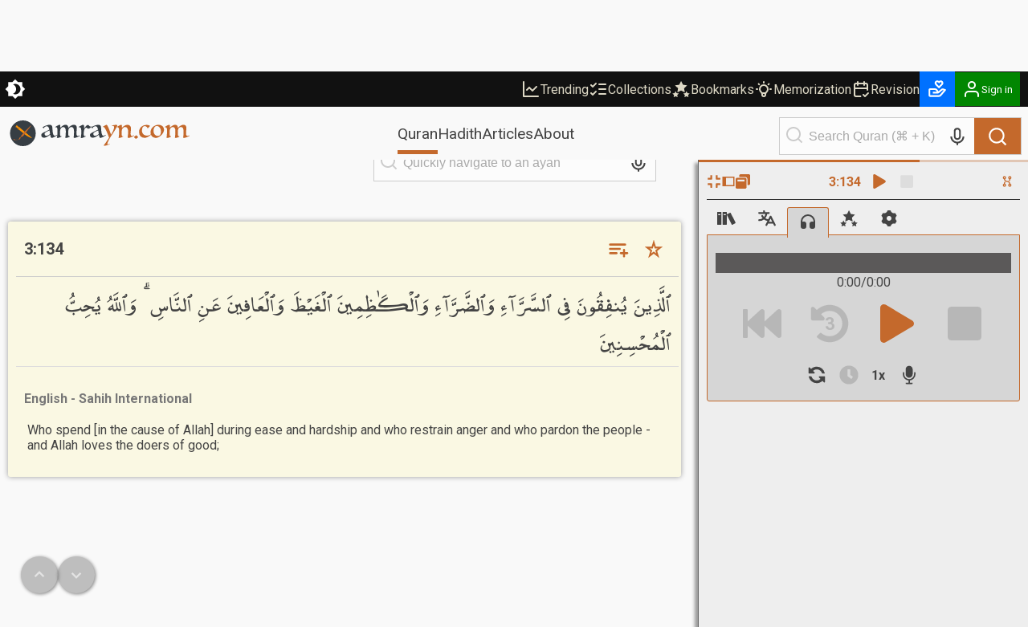

--- FILE ---
content_type: text/html; charset=utf-8
request_url: https://amrayn.com/3/134
body_size: 21505
content:
<!DOCTYPE html><html lang="en" data-theme-variant="default" class="__variable_4b7c30"><head><meta charSet="utf-8"/><meta name="viewport" content="width=device-width, initial-scale=1"/><link rel="preload" as="image" href="/images/logo-white.png"/><link rel="stylesheet" href="https://cdn.amrayn.com/fe-static/1.5.993/_next/static/css/df67aa977570378e.css" data-precedence="next"/><link rel="stylesheet" href="https://cdn.amrayn.com/fe-static/1.5.993/_next/static/css/7f57049d1d5b689f.css" data-precedence="next"/><link rel="stylesheet" href="https://cdn.amrayn.com/fe-static/1.5.993/_next/static/css/d9bca507fbd145f0.css" data-precedence="next"/><link rel="stylesheet" href="https://cdn.amrayn.com/fe-static/1.5.993/_next/static/css/988bf0d5b7a2048b.css" data-precedence="next"/><link rel="stylesheet" href="https://cdn.amrayn.com/fe-static/1.5.993/_next/static/css/2ea6261abe101f7d.css" data-precedence="next"/><link rel="stylesheet" href="https://cdn.amrayn.com/fe-static/1.5.993/_next/static/css/81a8470461825106.css" data-precedence="next"/><link rel="stylesheet" href="https://cdn.amrayn.com/fe-static/1.5.993/_next/static/css/aa7185df8dea5376.css" data-precedence="next"/><link rel="stylesheet" href="https://cdn.amrayn.com/fe-static/1.5.993/_next/static/css/7d8e2a455b5bdfc9.css" data-precedence="next"/><link rel="stylesheet" href="https://cdn.amrayn.com/fe-static/1.5.993/_next/static/css/208318a7b04f63d4.css" data-precedence="next"/><link rel="stylesheet" href="https://cdn.amrayn.com/fe-static/1.5.993/_next/static/css/48768143d65ea979.css" data-precedence="next"/><link rel="stylesheet" href="https://cdn.amrayn.com/fe-static/1.5.993/_next/static/css/613a781e99012ce0.css" data-precedence="next"/><link rel="preload" as="script" fetchPriority="low" href="https://cdn.amrayn.com/fe-static/1.5.993/_next/static/chunks/webpack-8d4fc838662ae4a6.js"/><script src="https://cdn.amrayn.com/fe-static/1.5.993/_next/static/chunks/fd9d1056-973f71921e84882a.js" async=""></script><script src="https://cdn.amrayn.com/fe-static/1.5.993/_next/static/chunks/2117-7b995b72f03d96d5.js" async=""></script><script src="https://cdn.amrayn.com/fe-static/1.5.993/_next/static/chunks/main-app-5294d1645fe5526e.js" async=""></script><script src="https://cdn.amrayn.com/fe-static/1.5.993/_next/static/chunks/e416a3ff-ccf0e5a8b718c716.js" async=""></script><script src="https://cdn.amrayn.com/fe-static/1.5.993/_next/static/chunks/48507feb-dbf84b05c24d39af.js" async=""></script><script src="https://cdn.amrayn.com/fe-static/1.5.993/_next/static/chunks/d622d42c-3d1e6046a97c94bf.js" async=""></script><script src="https://cdn.amrayn.com/fe-static/1.5.993/_next/static/chunks/bc9c3264-d8566e3115f5dd83.js" async=""></script><script src="https://cdn.amrayn.com/fe-static/1.5.993/_next/static/chunks/4b494101-1631a576a1d4d96d.js" async=""></script><script src="https://cdn.amrayn.com/fe-static/1.5.993/_next/static/chunks/00cbbcb7-8a17a28112019c3d.js" async=""></script><script src="https://cdn.amrayn.com/fe-static/1.5.993/_next/static/chunks/4f9d9cd8-393c88d79e831c74.js" async=""></script><script src="https://cdn.amrayn.com/fe-static/1.5.993/_next/static/chunks/9081a741-8a5e8b3b2a996518.js" async=""></script><script src="https://cdn.amrayn.com/fe-static/1.5.993/_next/static/chunks/737dfa3e-2d3e29658b11f3c9.js" async=""></script><script src="https://cdn.amrayn.com/fe-static/1.5.993/_next/static/chunks/ec3863c0-37172d4760fdd0c8.js" async=""></script><script src="https://cdn.amrayn.com/fe-static/1.5.993/_next/static/chunks/8dc5345f-7535a30981005d86.js" async=""></script><script src="https://cdn.amrayn.com/fe-static/1.5.993/_next/static/chunks/c857e369-ab54061bb92e1dc3.js" async=""></script><script src="https://cdn.amrayn.com/fe-static/1.5.993/_next/static/chunks/3627521c-cd3231ee8da51109.js" async=""></script><script src="https://cdn.amrayn.com/fe-static/1.5.993/_next/static/chunks/4f53ad1b-47698a0f8b557bcd.js" async=""></script><script src="https://cdn.amrayn.com/fe-static/1.5.993/_next/static/chunks/39aecf79-cd61aa26f3fe1b22.js" async=""></script><script src="https://cdn.amrayn.com/fe-static/1.5.993/_next/static/chunks/12038df7-4d7561a4f7d6ce18.js" async=""></script><script src="https://cdn.amrayn.com/fe-static/1.5.993/_next/static/chunks/358ff52d-bd32769b5807b6fd.js" async=""></script><script src="https://cdn.amrayn.com/fe-static/1.5.993/_next/static/chunks/5349c568-b843128ca9cfd3dd.js" async=""></script><script src="https://cdn.amrayn.com/fe-static/1.5.993/_next/static/chunks/aaea2bcf-72f2a2e4caa35e57.js" async=""></script><script src="https://cdn.amrayn.com/fe-static/1.5.993/_next/static/chunks/472688b4-d804d5b7077611e1.js" async=""></script><script src="https://cdn.amrayn.com/fe-static/1.5.993/_next/static/chunks/93854f56-c6c00f372d24549c.js" async=""></script><script src="https://cdn.amrayn.com/fe-static/1.5.993/_next/static/chunks/a63740d3-5500533666ee13b9.js" async=""></script><script src="https://cdn.amrayn.com/fe-static/1.5.993/_next/static/chunks/07115393-41dbe9545e4c3c44.js" async=""></script><script src="https://cdn.amrayn.com/fe-static/1.5.993/_next/static/chunks/9318-7077dafeaa9ccd4c.js" async=""></script><script src="https://cdn.amrayn.com/fe-static/1.5.993/_next/static/chunks/1312-8f02bcea4424533c.js" async=""></script><script src="https://cdn.amrayn.com/fe-static/1.5.993/_next/static/chunks/7424-8c9006e76d4935ae.js" async=""></script><script src="https://cdn.amrayn.com/fe-static/1.5.993/_next/static/chunks/6238-7d9bc6758b9d46fc.js" async=""></script><script src="https://cdn.amrayn.com/fe-static/1.5.993/_next/static/chunks/2016-8a9418c527a34ce7.js" async=""></script><script src="https://cdn.amrayn.com/fe-static/1.5.993/_next/static/chunks/7430-2429200b6e74726a.js" async=""></script><script src="https://cdn.amrayn.com/fe-static/1.5.993/_next/static/chunks/103-d0f87502f216e2db.js" async=""></script><script src="https://cdn.amrayn.com/fe-static/1.5.993/_next/static/chunks/4151-b5aec9134d3a0c19.js" async=""></script><script src="https://cdn.amrayn.com/fe-static/1.5.993/_next/static/chunks/app/(prod)/(v1)/(main)/quran/simple/page.server-cb84ddd6111d3d90.js" async=""></script><script src="https://cdn.amrayn.com/fe-static/1.5.993/_next/static/chunks/7943-04eba2930cfb6728.js" async=""></script><script src="https://cdn.amrayn.com/fe-static/1.5.993/_next/static/chunks/app/(prod)/(v1)/(main)/layout.page-e5afc194c92ca8b3.js" async=""></script><link rel="apple-touch-startup-image" href="/icon5.png" media="(max-device-width: 599px)"/><link rel="apple-touch-startup-image" href="/icon8.png" media="(min-device-width: 600px)"/><meta name="theme-color" content="#f9f9f5"/><meta name="color-scheme" content="light"/><title>Surah Āli ʿImrān Ayah 134-134 - Read Quran | Quran – Amrayn</title><meta name="next-size-adjust"/><script type="text/javascript">function amr_quran(s,b,e){window.open(`https://amrayn.com/${s}/${b}-${e}`, 'aqwin', 'resizable=1,fullscreen=1')}</script><script type="text/javascript">
          // Unregister service workers
          if ('serviceWorker' in navigator) {
            navigator.serviceWorker.getRegistrations().then(registrations => {
              registrations.forEach(reg => reg.unregister());
            });
          }  
        </script><script src="https://cdn.amrayn.com/fe-static/1.5.993/_next/static/chunks/polyfills-42372ed130431b0a.js" noModule=""></script></head><body><div id="amrayn-root"><script type="text/javascript">
  var META_THEME_COLORS={default:["#f9f9f5","#171819"],brown:["#f9f9f5","#363530"],cool:["#f9f9f5","#171819"]},changeMode=e=>{const t=window.localStorage.getItem("theme-variant")||"default";if(!document.documentElement)return void console.log("documentElement not found");document.documentElement.setAttribute("data-theme-mode",e),"default"!==t&&document.documentElement.setAttribute("data-theme-variant",t);const o="dark"===e?1:0,n=META_THEME_COLORS[t]?META_THEME_COLORS[t][o]:null,d=document.getElementsByTagName("meta");n&&d["theme-color"]&&d["theme-color"].setAttribute("content",n)},isAutoModeEnabled=()=>{const e=window.localStorage.getItem("theme-auto");return"1"===e||"true"===e};"undefined"!=typeof window&&(isAutoModeEnabled()?window.matchMedia("(prefers-color-scheme: dark)").matches?changeMode("dark"):changeMode("light"):changeMode(window.localStorage.getItem("theme-mode")||"light"));
</script><div class="Toastify"></div><div id="amrayn-page"><header class="header is-sticky"><div class="top-bar root-hide-on-print"><div class="top-bar__contents"><div class="top-bar__theme-switcher"><div class="theme-switcher"><button aria-label="Switch Theme" type="button" title="Current theme: Light"><svg stroke="currentColor" fill="currentColor" stroke-width="0" viewBox="0 0 16 16" class="is-anim" height="26" width="26" xmlns="http://www.w3.org/2000/svg"><path d="M8 12a4 4 0 1 0 0-8 4 4 0 0 0 0 8zM8 0a.5.5 0 0 1 .5.5v2a.5.5 0 0 1-1 0v-2A.5.5 0 0 1 8 0zm0 13a.5.5 0 0 1 .5.5v2a.5.5 0 0 1-1 0v-2A.5.5 0 0 1 8 13zm8-5a.5.5 0 0 1-.5.5h-2a.5.5 0 0 1 0-1h2a.5.5 0 0 1 .5.5zM3 8a.5.5 0 0 1-.5.5h-2a.5.5 0 0 1 0-1h2A.5.5 0 0 1 3 8zm10.657-5.657a.5.5 0 0 1 0 .707l-1.414 1.415a.5.5 0 1 1-.707-.708l1.414-1.414a.5.5 0 0 1 .707 0zm-9.193 9.193a.5.5 0 0 1 0 .707L3.05 13.657a.5.5 0 0 1-.707-.707l1.414-1.414a.5.5 0 0 1 .707 0zm9.193 2.121a.5.5 0 0 1-.707 0l-1.414-1.414a.5.5 0 0 1 .707-.707l1.414 1.414a.5.5 0 0 1 0 .707zM4.464 4.465a.5.5 0 0 1-.707 0L2.343 3.05a.5.5 0 1 1 .707-.707l1.414 1.414a.5.5 0 0 1 0 .708z"></path></svg></button></div></div><div class="top-bar__right-side"><div class="top-bar__top-links"><a aria-disabled="false" class="top-bar__top-link" href="/trending"><svg stroke="currentColor" fill="none" stroke-width="2" viewBox="0 0 24 24" stroke-linecap="round" stroke-linejoin="round" height="24" width="24" xmlns="http://www.w3.org/2000/svg"><path d="M3 3v18h18"></path><path d="m19 9-5 5-4-4-3 3"></path></svg>Trending</a><a aria-disabled="false" class="top-bar__top-link" href="/mycollections"><svg stroke="currentColor" fill="none" stroke-width="2" viewBox="0 0 24 24" stroke-linecap="round" stroke-linejoin="round" height="24" width="24" xmlns="http://www.w3.org/2000/svg"><path d="m3 17 2 2 4-4"></path><path d="m3 7 2 2 4-4"></path><path d="M13 6h8"></path><path d="M13 12h8"></path><path d="M13 18h8"></path></svg>Collections</a><a aria-disabled="false" class="top-bar__top-link" href="/bookmarks"><svg stroke="currentColor" fill="currentColor" stroke-width="0" viewBox="0 0 512 512" height="24" width="24" xmlns="http://www.w3.org/2000/svg"><path d="M256.65 38.984l-49.697 100.702-111.13 16.146 80.413 78.385-18.982 110.68 99.396-52.256 99.397 52.256-18.983-110.68 80.413-78.384-111.127-16.146-49.7-100.702zM112 308.826l-26.674 54.05-59.646 8.665 43.16 42.073-10.188 59.403L112 444.97l53.348 28.046-10.188-59.403 43.16-42.072-59.646-8.665L112 308.825zm288 0l-26.674 54.05-59.646 8.665 43.16 42.073-10.188 59.403L400 444.97l53.348 28.046-10.188-59.403 43.16-42.072-59.646-8.665L400 308.825z"></path></svg>Bookmarks</a><a aria-disabled="false" class="top-bar__top-link" href="/quran/memorization"><svg stroke="currentColor" fill="none" stroke-width="2" viewBox="0 0 24 24" stroke-linecap="round" stroke-linejoin="round" height="24" width="24" xmlns="http://www.w3.org/2000/svg"><path stroke="none" d="M0 0h24v24H0z" fill="none"></path><path d="M3 12h1m8 -9v1m8 8h1m-15.4 -6.4l.7 .7m12.1 -.7l-.7 .7"></path><path d="M9 16a5 5 0 1 1 6 0a3.5 3.5 0 0 0 -1 3a2 2 0 0 1 -4 0a3.5 3.5 0 0 0 -1 -3"></path><path d="M9.7 17l4.6 0"></path></svg>Memorization</a><a aria-disabled="false" class="top-bar__top-link" href="/quran/revision"><svg stroke="currentColor" fill="none" stroke-width="2" viewBox="0 0 24 24" stroke-linecap="round" stroke-linejoin="round" height="24" width="24" xmlns="http://www.w3.org/2000/svg"><path stroke="none" d="M0 0h24v24H0z" fill="none"></path><path d="M11.5 21h-5.5a2 2 0 0 1 -2 -2v-12a2 2 0 0 1 2 -2h12a2 2 0 0 1 2 2v6"></path><path d="M16 3v4"></path><path d="M8 3v4"></path><path d="M4 11h16"></path><path d="M15 19l2 2l4 -4"></path></svg>Revision</a></div><div class="top-bar__user-menu"><div class="user-menu on-top-bar root-hide-on-print"><div style="display:flex;gap:3px;align-items:center"><a aria-disabled="false" target="_blank" rel="nofollow" aria-label="Donate" style="display:flex;background:rgb(0 113 255);color:#fff" class="user-menu__menu-toggle has-label" title="Donate" href="/donate"><svg stroke="currentColor" fill="currentColor" stroke-width="0" viewBox="0 0 24 24" height="26" width="26" xmlns="http://www.w3.org/2000/svg"><path d="M4 21h9.62a3.995 3.995 0 0 0 3.037-1.397l5.102-5.952a1 1 0 0 0-.442-1.6l-1.968-.656a3.043 3.043 0 0 0-2.823.503l-3.185 2.547-.617-1.235A3.98 3.98 0 0 0 9.146 11H4c-1.103 0-2 .897-2 2v6c0 1.103.897 2 2 2zm0-8h5.146c.763 0 1.448.423 1.789 1.105l.447.895H7v2h6.014a.996.996 0 0 0 .442-.11l.003-.001.004-.002h.003l.002-.001h.004l.001-.001c.009.003.003-.001.003-.001.01 0 .002-.001.002-.001h.001l.002-.001.003-.001.002-.001.002-.001.003-.001.002-.001c.003 0 .001-.001.002-.001l.003-.002.002-.001.002-.001.003-.001.002-.001h.001l.002-.001h.001l.002-.001.002-.001c.009-.001.003-.001.003-.001l.002-.001a.915.915 0 0 0 .11-.078l4.146-3.317c.262-.208.623-.273.94-.167l.557.186-4.133 4.823a2.029 2.029 0 0 1-1.52.688H4v-6zM16 2h-.017c-.163.002-1.006.039-1.983.705-.951-.648-1.774-.7-1.968-.704L12.002 2h-.004c-.801 0-1.555.313-2.119.878C9.313 3.445 9 4.198 9 5s.313 1.555.861 2.104l3.414 3.586a1.006 1.006 0 0 0 1.45-.001l3.396-3.568C18.688 6.555 19 5.802 19 5s-.313-1.555-.878-2.121A2.978 2.978 0 0 0 16.002 2H16zm1 3c0 .267-.104.518-.311.725L14 8.55l-2.707-2.843C11.104 5.518 11 5.267 11 5s.104-.518.294-.708A.977.977 0 0 1 11.979 4c.025.001.502.032 1.067.485.081.065.163.139.247.222l.707.707.707-.707c.084-.083.166-.157.247-.222.529-.425.976-.478 1.052-.484a.987.987 0 0 1 .701.292c.189.189.293.44.293.707z"></path></svg></a><button aria-label="Sign in" class="user-menu__menu-toggle with-background has-label"><div class="hjs-spinner"><div class="hjs-spinner__icon" style="width:24px;height:24px"></div></div></button></div><div class="user-menu__menu"><div class="user-menu__menu-links"><button class="user-menu__link">Sign in</button><button class="user-menu__link">Sign up</button></div></div></div></div></div></div></div><div class="nav"><div class="nav__contents"><div class="nav__nav-container"><div class="nav__logo-container"><a aria-disabled="false" rel="nofollow" aria-label="Amrayn.com" href="/"><span class="hjs-icon nav__logo-icon is-custom"><svg class="hjs-icon__svg" viewBox="0 0 3500 500"><circle cx="250" cy="250" r="250" fill="#373e44" stroke="none"></circle><path fill="var(--amr-color-logo-sword)" d="m190.192 141.013 238.9 199.451c-63.413 9.845-208.911-125.242-261.516-164.487l22.616-34.964Zm-2.738-12.549 5.875 4.905-31.242 48.292-5.872-4.904 31.239-48.293ZM134.381 99.11l45.817 38.252-18.676 28.869-45.819-38.252 18.678-28.869Zm-2.624-12.251 5.876 4.906-27.132 41.931-5.874-4.903 27.13-41.934Z"></path><path fill="var(--amr-color-logo-pen)" d="M182.948 351.058c-.557.15-6.31 5.486-12.76 12.311-5.158 5.413-10.077 10.715-11.366 12.605-1.709 2.446.557 3.19 2.511 1.559 1.95-1.595 7.6-6.71 17.883-8.862 11.507-2.411 16.32-4.708 20.642-16.391a1736.08 1736.08 0 0 0 4.567-12.494c2.475-6.898 2.65-14.387.138-16.873-2.508-2.444-12.061 5.008-21.23 16.724-.385.519-.804 1.001-1.186 1.521-9.169 11.752-13.041 17.76-8.753 13.347 3.696-3.744 7.358-7.49 7.811-7.935.871-.852 2.302-.407 2.964.41.836 1.074.696 2.67-.315 3.558-.278.261-.592.408-.906.52m-111.29 16.537c1.15-.297 7.776-1.557 9.972-1.595.418 0 .592.446.382.631-.872.742-3.137 1.778-3.451 1.965-5.753 3.338-6.065 6.155-5.961 7.527.382 3.78 5.404 6.935 23.742 5.749 7.566-.67 14.924-2.113 21.757-3.304 6.832-1.221 15.34-2.334 18.618-2.334 9.937 0 10.704 2.967 18.2 2.967.662 0 1.185-.149 1.185-.926 0-.779-.733-.928-1.15-.965-6.311 0-7.914-4.34-18.269-4.302-5.686-.038-7.461-.148-22.978 2.15-15.515 2.298-33.994 3.302-33.994-.073 0-1.927 12.829-5.562 12.829-11.122 0-2.968-3.519-7.194-22.242-3.638-1.639.337-3.799 1.485-3.662 4.006.108 2.336 1.849 4.191 5.022 3.264m327.595-265.447c-96.925 97.998-129.177 129.737-180.254 192.625-9.379 11.566-14.853 23.028-12.343 25.546 2.512 2.484 28.45.666 43.687-13.645 17.223-12.237 153.372-193.849 156.267-197.742 4.604-6.23-1.081-13.164-7.357-6.784"></path><path fill="#373e44" d="M778.678 256.61q-1.5-8.5-3-18.5t-3-19q-1.5-9-3-15.5-1-6.5-1.5-8.5-8 3-18 7t-20 9q-10 4.5-19 9.5-9 4.5-15 8.5-11.5 7.5-17.5 15t-6 18q0 14.5 8.5 25.5t26.5 11q9.5 0 19.5-3.5 10.5-3.5 19-8 9-4.5 15.5-9t9-7q4-4 6-6.5 2.5-3 2-8zm-14.5-77.5q-3-15.5-7-27.5-4-12.5-10-20.5-6-8.5-14.5-12.5-8.5-4.5-21-4.5-11 0-20.5 4-9 4-16 9.5-6.5 5.5-10.5 11-3.5 5.5-4 8.5-.5 4-4.5 4-7 0-13-5t-6-12q0-4 1-6 11.5-6.5 28-14t34-14q18-6.5 35.5-10.5 17.5-4.5 31.5-4.5 21 0 32 6 11.5 6 17 17t6.5 26q1.5 14.5 2.5 31.5 1.5 25.5 4 49.5 2.5 23.5 7.5 42 5 18 12.5 29.5 8 11 19.5 11 5.5 0 12-2t12.5-4.5q6-3 10.5-5.5 5-3 6.5-4 4.5 0 5.5 4.5 0 2.5-1 4.5-1 1-7.5 5t-16 9.5q-9.5 5.5-21 12-11.5 6-23 11.5-11 5.5-20.5 9t-15 3.5q-6.5 0-11.5-5.5-4.5-5-8-13.5-3.5-9-6-20.5t-4.5-24q-9 7.5-23 18-14 10-30.5 19t-34 15.5q-17 6-33 6-13.5 0-23.5-4-10-4.5-17-11.5-6.5-7-10-16-3-9.5-3-19.5 0-16 9.5-26 10-10.5 30.5-21.5 9.5-5 26.5-13 17-8.5 34.5-17 18-8.5 33-16 15.5-8 22.5-12.5z"></path><path fill="#373e44" d="M1357.569 291.11q1.5 0 2 2 .5 1.5.5 4t-1 3.5q-1 .5-2 1.5-3.5 2-17 8.5-13 6.5-29.5 13.5-16 6.5-32 11.5-15.5 5.5-23.5 5.5-7 0-13.5-3-6-3-5-9.5 1-4 2-12 1.5-8 2.5-19.5 1-14.5 2-33.5 1.5-19 1.5-42 0-27-3.5-44.5-3.5-18-10-28.5t-16-14.5q-9.5-4.5-22-4.5-11.5 0-19.5 4-8 3.5-14 8-11 8.5-17.5 22-6 13-7.5 34.5l-1 11q0 5.5-.5 12 0 6.5-.5 14.5v19q0 29.5 4.5 41 5 11.5 16.5 11.5h5q1-.5 4-1 1 1 2 2.5 1.5 2.5-.5 5.5-2.5 3-12 8-9.5 4.5-21 8.5t-22.5 7q-11 3-16.5 3-7 0-13-2-5.5-1.5-5.5-4 0-3 2-7 1.5-2.5 3-12t2.5-24.5q1.5-15 2.5-34.5 1-20 1-43 0-12-1.5-26.5-1-14.5-6-27-5-13-15-21.5-9.5-9-26.5-9-10 0-18 3-8 2.5-13.5 6.5-11 8.5-19 21-7.5 12.5-10 35.5-1 10.5-2 22-1 11-1 25.5 0 19 1 31.5t3.5 20q2.5 7 6 10 3.5 2.5 9 2.5t7.5-1q2.5-1 3.5 3t-.5 5q-2 2-10.5 6.5-8.5 4-19.5 8.5t-22.5 8q-11.5 3.5-19.5 3.5-8.5 0-13.5-2-4.5-2-4.5-4.5 0-.5 1-3 1-3 1.5-5 2-15.5 3.5-28.5 2-13.5 2.5-29 1-15.5 1.5-35.5t.5-48.5q0-27.5-9-40.5-8.5-13-18-13-4 0-7 1l-5 1q-3 .5-3-3v-3.5q.5-.5 10-7t22.5-14q13-7.5 27-13.5 14-6.5 23-6.5 6 0 10 3.5 4.5 3.5 4.5 13 0 4.5-.5 10 0 5.5-.5 11.5 0 6-.5 12-.5 5.5-.5 9.5 7-6.5 17.5-17 11-10.5 24.5-20t29-16.5q16-7 33.5-7 23 0 37.5 13.5t15.5 47q8-7.5 19.5-18t25.5-20q14.5-9.5 30.5-16t32.5-6.5q58 0 58 61.5 0 10-1 23t-2.5 27.5q-1.5 14-2.5 28t-1 25.5q0 52 27.5 52 4.5 0 10-1l11-3q5.5-2 10-3.5 4.5-2 6.5-3.5zM1586.412 122.11q-5.5 4.5-13 11.5-7.5 6.5-16 13-8 6-16.5 10.5t-16.5 4.5q-7 0-12.5-3-5.5-3.5-10.5-7-4.5-4-9-7-4.5-3.5-9.5-3.5-13.5 0-23 11-9 11-15 28-5.5 17-8.5 37-2.5 20-2.5 38.5 0 15.5 1 25.5 1.5 9.5 4 15.5 2.5 5.5 6.5 7.5 4.5 2 10.5 2 6.5 0 14-2 1.5-.5 2 2 1 2.5 1 4 0 1-1.5 2.5-1.5 1-2 1-11 4.5-22.5 10-11.5 5-19 8.5-7 3-17 6.5-9.5 3.5-16.5 3.5-8 0-13.5-2.5-5-2.5-5-5t1-4.5q1.5-2 2.5-7.5 1-7.5 2-17.5 1.5-10.5 2.5-22.5 1.5-12 2-24.5 1-13 1-25.5 0-28-2-47.5-1.5-19.5-6-31.5t-12.5-17q-7.5-5.5-19.5-5.5h-4.5q-2 0-4 .5-3 0-3-3t3-4.5q5.5-3.5 17-10 11.5-7 23.5-13 12.5-6.5 24-11.5t17-5q6.5 0 11 4.5 4.5 4 6.5 10.5 2.5 6.5 3.5 15 1 8 1 16 0 6-.5 12.5v14q22.5-33 40.5-51 18-18.5 34-18.5 6 0 11.5 5 6 5 12.5 11.5 6.5 6 13.5 11t14.5 5q6.5 0 9.5-1.5l5-2.5q4 0 4 5.5zM1725.944 256.61q-1.5-8.5-3-18.5t-3-19q-1.5-9-3-15.5-1-6.5-1.5-8.5-8 3-18 7t-20 9q-10 4.5-19 9.5-9 4.5-15 8.5-11.5 7.5-17.5 15t-6 18q0 14.5 8.5 25.5t26.5 11q9.5 0 19.5-3.5 10.5-3.5 19-8 9-4.5 15.5-9t9-7q4-4 6-6.5 2.5-3 2-8zm-14.5-77.5q-3-15.5-7-27.5-4-12.5-10-20.5-6-8.5-14.5-12.5-8.5-4.5-21-4.5-11 0-20.5 4-9 4-16 9.5-6.5 5.5-10.5 11-3.5 5.5-4 8.5-.5 4-4.5 4-7 0-13-5t-6-12q0-4 1-6 11.5-6.5 28-14t34-14q18-6.5 35.5-10.5 17.5-4.5 31.5-4.5 21 0 32 6 11.5 6 17 17t6.5 26q1.5 14.5 2.5 31.5 1.5 25.5 4 49.5 2.5 23.5 7.5 42 5 18 12.5 29.5 8 11 19.5 11 5.5 0 12-2t12.5-4.5q6-3 10.5-5.5 5-3 6.5-4 4.5 0 5.5 4.5 0 2.5-1 4.5-1 1-7.5 5t-16 9.5q-9.5 5.5-21 12-11.5 6-23 11.5-11 5.5-20.5 9t-15 3.5q-6.5 0-11.5-5.5-4.5-5-8-13.5-3.5-9-6-20.5t-4.5-24q-9 7.5-23 18-14 10-30.5 19t-34 15.5q-17 6-33 6-13.5 0-23.5-4-10-4.5-17-11.5-6.5-7-10-16-3-9.5-3-19.5 0-16 9.5-26 10-10.5 30.5-21.5 9.5-5 26.5-13 17-8.5 34.5-17 18-8.5 33-16 15.5-8 22.5-12.5z"></path><path fill="var(--amr-color-logo-pen)" d="M1823.139 483.11q4.5-5 13.5-16.5t19.5-26q11-14.5 22-31 11.5-16.5 21.5-31.5 10-14.5 17-27 7.5-12 9.5-18-8-21-17-44.5t-19-46.5q-9.5-23-19.5-44-9.5-21-19-36.5-9.5-16-18.5-25.5-8.5-9.5-15.5-9.5-2 0-4.5 1.5-2.5 1-4.5 2-1.5 1-3.5-2.5t0-4.5q2-1.5 11.5-7.5 10-6 22-12.5 12-7 23-12.5 11.5-5.5 16.5-5.5t11.5 9q7 9 14 24.5 7.5 15 15.5 34.5t16 41q8 21 15.5 42.5 8 21.5 15 40 6.5-10 16.5-28.5 10.5-18.5 20-39.5t16-41.5q7-20.5 7-34.5 0-14.5-7-20.5-7-6.5-15.5-6.5-6.5 0-10.5.5-3.5 0-8 1-1 0-3-1-2-1.5-2-4t11-5.5q11-3 25.5-5.5t28.5-4q14-2 19.5-2 11.5 0 17 4.5t5.5 10.5q-3 12-13 31.5-9.5 19-23 42-13.5 22.5-29 47-15 24-29 45.5t-25.5 38.5q-11 17-16 25-10 15.5-19 32-9 17-16.5 33.5-7.5 17-13.5 32-5.5 15.5-8 28-1.5 7.5 2.5 9.5 4.5 2.5 11 1 7-1 15-4.5t13.5-8q2.5-2 3-1 1 1.5 1 4t-1 5q-1 3-2.5 4-.5 0-11.5 4.5t-26.5 9.5q-15.5 5.5-33 10-17 4.5-30 4.5-12.5 0-12.5-8v-1.5q.5-.5.5-1zM2173.217 202.61q-.5 4.5-1 8t-1 8q0 4.5-.5 11.5v17.5q0 18 1 29.5 1.5 11.5 4 18.5 2.5 6.5 6 9 4 2.5 9.5 2.5 3.5 0 7.5-1 1 0 1.5 3 1 2.5 0 3.5-3 2.5-12 7.5-8.5 4.5-19.5 9t-23 8q-11.5 3.5-19.5 3.5-7 0-11-2-4-1.5-4-4t.5-3q.5-.5 1.5-2.5 1-2.5 1.5-6 .5-4 1.5-9 1-7 2-17.5 1-11 2-23.5 1-13 1.5-26.5 1-14 1-27 0-5.5-.5-13.5 0-8.5-.5-21.5-.5-14.5-3.5-24.5-2.5-10.5-7-16.5-4-6.5-9.5-9.5-5-3-10-3h-5q-2.5 0-5 .5-2 0-2-4.5 0-1 .5-1.5 1-1 5-3.5 6.5-4.5 17.5-11t22.5-12q11.5-5.5 21.5-9.5 10.5-4 16-4 14.5 0 14.5 16.5 0 2.5-.5 9t-1 13.5q0 6.5-.5 12.5t-.5 8q10.5-10 22.5-20.5t26-19q14-9 29.5-14.5t32-5.5q30 0 49 17.5 19.5 17 19.5 54.5 0 10-1.5 23.5-1 13.5-2.5 28t-3 28.5q-1 14-1 25 0 40 26 40 5 0 11-1.5 6.5-2 12-4 6-2.5 10.5-4.5 4.5-2.5 6-4 .5-.5 1 1 1 1 1.5 3t0 3.5q0 1.5-.5 2-4 2.5-17.5 9.5-13 7-29.5 14.5-16 7-32 12.5-16 6-25.5 6-11.5 0-16-5.5-4-5.5-4-11.5 0-4 1-10 1.5-6 3.5-19.5 2-14.5 3.5-34 2-19.5 2-42 0-44-16.5-66.5-16-23-40.5-23-15.5 0-27.5 6t-20.5 16.5q-8.5 10-13.5 23.5-5 13-6.5 28zM2456.717 289.11q2.5.5 8 5.5 6 5 12 11.5t10.5 12.5q4.5 6 4.5 8 0 2.5-6 7.5t-14 10q-7.5 5.5-15 9.5-7 4-10 4-1.5 0-7.5-5-5.5-4.5-11.5-10.5t-11-11.5q-4.5-6-4.5-8 0-2.5 6.5-7.5 6.5-5.5 14-11 8-6 15-10 7.5-4.5 9-5zM2721.162 107.61q-1 3-6 9.5-4.5 6-11 13-6.5 6.5-14 13-7 6-12.5 9-3.5 1.5-4.5-1-.5-2.5-.5-5 0-4-4.5-10-4-6-12-11.5-7.5-6-18-10t-23-4q-21.5 0-35 23.5-13.5 23-13.5 61.5 0 23.5 7 42.5 7.5 18.5 20 31.5 13 12.5 31 19.5 18 6.5 39 6.5 28.5 0 45.5-7 17-7.5 28-17 .5 0 .5-.5.5-.5 1-.5 2.5 0 3.5 2 1 1.5 1 4 0 2-1 3-7.5 6-21 16-13 10-30 20-17 9.5-35.5 16.5t-36.5 7q-51.5 0-80.5-30-28.5-30-28.5-82 0-39.5 15-66.5 15.5-27 37.5-43 22.5-16.5 47.5-23.5t44-7q15.5 0 27.5 2.5 12.5 2 21 5.5 9 3 13.5 6.5 5 3.5 5 6z"></path><path fill="var(--amr-color-logo-pen)" d="M2933.795 294.61q-5.5 4.5-15 12t-22 15q-12.5 7.5-27.5 13-15 5-31.5 5-25 0-44.5-8.5-19.5-9-33-23.5-13-15-20-35-6.5-20-6.5-42.5 0-26.5 8-47t19.5-35.5q12-15.5 25.5-25.5 13.5-10.5 24.5-16.5 5-3 12.5-6.5 8-3.5 17-6.5 9.5-3 20-5 11-2.5 22.5-2.5 21.5 0 41.5 5.5 20.5 5.5 36 17.5 15.5 11.5 25 30t9.5 44.5q0 21-8 39.5-7.5 18.5-18 33t-21 25l-14.5 14.5zm-56.5 8q28.5 0 43.5-21.5 15.5-21.5 15.5-66 0-22.5-6.5-41.5-6-19.5-17.5-34-11-14.5-26-22.5-15-8.5-32.5-8.5-12.5 0-24 6.5-11 6.5-19.5 19-8.5 12-13.5 29.5t-5 39.5q0 23.5 7 42 7.5 18.5 19.5 31.5 12 12.5 27 19.5 15.5 6.5 32 6.5zM3489.404 291.11q1.5 0 2 2 .5 1.5.5 4t-1 3.5q-1 .5-2 1.5-3.5 2-17 8.5-13 6.5-29.5 13.5-16 6.5-32 11.5-15.5 5.5-23.5 5.5-7 0-13.5-3-6-3-5-9.5 1-4 2-12 1.5-8 2.5-19.5 1-14.5 2-33.5 1.5-19 1.5-42 0-27-3.5-44.5-3.5-18-10-28.5t-16-14.5q-9.5-4.5-22-4.5-11.5 0-19.5 4-8 3.5-14 8-11 8.5-17.5 22-6 13-7.5 34.5l-1 11q0 5.5-.5 12 0 6.5-.5 14.5v19q0 29.5 4.5 41 5 11.5 16.5 11.5h5q1-.5 4-1 1 1 2 2.5 1.5 2.5-.5 5.5-2.5 3-12 8-9.5 4.5-21 8.5t-22.5 7q-11 3-16.5 3-7 0-13-2-5.5-1.5-5.5-4 0-3 2-7 1.5-2.5 3-12t2.5-24.5q1.5-15 2.5-34.5 1-20 1-43 0-12-1.5-26.5-1-14.5-6-27-5-13-15-21.5-9.5-9-26.5-9-10 0-18 3-8 2.5-13.5 6.5-11 8.5-19 21-7.5 12.5-10 35.5-1 10.5-2 22-1 11-1 25.5 0 19 1 31.5t3.5 20q2.5 7 6 10 3.5 2.5 9 2.5t7.5-1q2.5-1 3.5 3t-.5 5q-2 2-10.5 6.5-8.5 4-19.5 8.5t-22.5 8q-11.5 3.5-19.5 3.5-8.5 0-13.5-2-4.5-2-4.5-4.5 0-.5 1-3 1-3 1.5-5 2-15.5 3.5-28.5 2-13.5 2.5-29 1-15.5 1.5-35.5t.5-48.5q0-27.5-9-40.5-8.5-13-18-13-4 0-7 1l-5 1q-3 .5-3-3v-3.5q.5-.5 10-7t22.5-14q13-7.5 27-13.5 14-6.5 23-6.5 6 0 10 3.5 4.5 3.5 4.5 13 0 4.5-.5 10 0 5.5-.5 11.5 0 6-.5 12-.5 5.5-.5 9.5 7-6.5 17.5-17 11-10.5 24.5-20t29-16.5q16-7 33.5-7 23 0 37.5 13.5t15.5 47q8-7.5 19.5-18t25.5-20q14.5-9.5 30.5-16t32.5-6.5q58 0 58 61.5 0 10-1 23t-2.5 27.5q-1.5 14-2.5 28t-1 25.5q0 52 27.5 52 4.5 0 10-1l11-3q5.5-2 10-3.5 4.5-2 6.5-3.5z"></path></svg></span></a></div></div><div class="nav__nav-links root-hide-on-print"><a aria-disabled="false" class="nav__nav-link" href="/"><div>Quran</div></a><a aria-disabled="false" class="nav__nav-link" href="/hadith"><div>Hadith</div></a><a aria-disabled="false" class="nav__nav-link" href="/articles"><div>Articles</div></a><a aria-disabled="false" class="nav__nav-link" href="/about"><div>About</div></a></div><div class="nav__search-bar root-hide-on-print"><div class="header__search "><div class="co-search-bar "><div class="co-search-bar__bar"><button aria-label="Start search here" class="co-search-bar__icon" type="button" tabindex="-1"><svg stroke="currentColor" fill="currentColor" stroke-width="0" viewBox="0 0 24 24" height="24" width="24" xmlns="http://www.w3.org/2000/svg"><path d="M18.031 16.6168L22.3137 20.8995L20.8995 22.3137L16.6168 18.031C15.0769 19.263 13.124 20 11 20C6.032 20 2 15.968 2 11C2 6.032 6.032 2 11 2C15.968 2 20 6.032 20 11C20 13.124 19.263 15.0769 18.031 16.6168ZM16.0247 15.8748C17.2475 14.6146 18 12.8956 18 11C18 7.1325 14.8675 4 11 4C7.1325 4 4 7.1325 4 11C4 14.8675 7.1325 18 11 18C12.8956 18 14.6146 17.2475 15.8748 16.0247L16.0247 15.8748Z"></path></svg></button><input type="search" id="co-search-bar__search-inputheader" placeholder="Search" class="co-search-bar__input" aria-labelledby="co-search-bar__search-inputheader" enterKeyHint="search" maxLength="2048" autoComplete="off" spellCheck="false" autoCapitalize="off" autoCorrect="off" name="co-search-bar__search-inputheader" value=""/><div class="amr-button-group" style="padding:0;gap:3px"><button aria-label="Voice Search" title="Voice search (Arabic only)" type="button" class="amr-button icon-button " style="color:inherit"><svg stroke="currentColor" fill="currentColor" stroke-width="0" viewBox="0 0 24 24" height="26" width="26" xmlns="http://www.w3.org/2000/svg"><path d="M16 12V6c0-2.217-1.785-4.021-3.979-4.021a.933.933 0 0 0-.209.025A4.006 4.006 0 0 0 8 6v6c0 2.206 1.794 4 4 4s4-1.794 4-4zm-6 0V6c0-1.103.897-2 2-2a.89.89 0 0 0 .163-.015C13.188 4.06 14 4.935 14 6v6c0 1.103-.897 2-2 2s-2-.897-2-2z"></path><path d="M6 12H4c0 4.072 3.061 7.436 7 7.931V22h2v-2.069c3.939-.495 7-3.858 7-7.931h-2c0 3.309-2.691 6-6 6s-6-2.691-6-6z"></path></svg></button><button aria-label="Search" type="button" class="amr-button" style="border-radius:0;box-shadow:none;padding-top:0.8rem;padding-bottom:0.8rem"><svg stroke="currentColor" fill="currentColor" stroke-width="0" viewBox="0 0 24 24" height="26" width="26" xmlns="http://www.w3.org/2000/svg"><path d="M18.031 16.6168L22.3137 20.8995L20.8995 22.3137L16.6168 18.031C15.0769 19.263 13.124 20 11 20C6.032 20 2 15.968 2 11C2 6.032 6.032 2 11 2C15.968 2 20 6.032 20 11C20 13.124 19.263 15.0769 18.031 16.6168ZM16.0247 15.8748C17.2475 14.6146 18 12.8956 18 11C18 7.1325 14.8675 4 11 4C7.1325 4 4 7.1325 4 11C4 14.8675 7.1325 18 11 18C12.8956 18 14.6146 17.2475 15.8748 16.0247L16.0247 15.8748Z"></path></svg></button></div></div></div></div></div></div></div></header><main id="amrayn-content" class="amrayn-margined-content"><div><style type="text/css">
          :root {--amr-mushaf-font-quran: var(--amr-font-arabic-quran);--amr-dock-width: 0px;}
          </style><div class="pa-quran-simple"><div class="breadcrumbs" role="navigation" itemScope="" itemType="http://schema.org/BreadcrumbList"><div class="breadcrumbs__item-list"><div class="breadcrumbs__item" itemProp="itemListElement" itemScope="" itemType="http://schema.org/ListItem"><a aria-disabled="false" class="breadcrumbs__link" itemProp="item" href="/"><span itemProp="name">Home</span></a><meta itemProp="position" content="1"/></div><svg stroke="currentColor" fill="none" stroke-width="0" viewBox="0 0 24 24" class="breadcrumbs__icon icon-xxs" height="1em" width="1em" xmlns="http://www.w3.org/2000/svg"><path d="M5.63605 7.75735L7.05026 6.34314L12.7071 12L7.05029 17.6568L5.63608 16.2426L9.87869 12L5.63605 7.75735Z" fill="currentColor"></path><path d="M12.7071 6.34314L11.2929 7.75735L15.5356 12L11.2929 16.2426L12.7072 17.6568L18.364 12L12.7071 6.34314Z" fill="currentColor"></path></svg><div class="breadcrumbs__item is-last" itemProp="itemListElement" itemScope="" itemType="http://schema.org/ListItem"><a aria-disabled="false" class="breadcrumbs__link" itemProp="item" href="/quran"><span itemProp="name">Quran</span></a><meta itemProp="position" content="2"/></div></div></div><div class="pa-quran-reader__floating-ctrls is-on-left"><div><div class="amr-button-group"><button class="amr-button icon-button" disabled="" title="Previous ayah"><svg stroke="currentColor" fill="currentColor" stroke-width="0" viewBox="0 0 24 24" height="26" width="26" xmlns="http://www.w3.org/2000/svg"><path d="m6.293 13.293 1.414 1.414L12 10.414l4.293 4.293 1.414-1.414L12 7.586z"></path></svg></button><button class="amr-button icon-button" disabled="" title="Next ayah"><svg stroke="currentColor" fill="currentColor" stroke-width="0" viewBox="0 0 24 24" height="26" width="26" xmlns="http://www.w3.org/2000/svg"><path d="M16.293 9.293 12 13.586 7.707 9.293l-1.414 1.414L12 16.414l5.707-5.707z"></path></svg></button></div></div></div><div class="pa-quran-simple__ayahs is-docked is-dock-right"><div class="co-link-card  co-link-card__ayah"><span class="co-link-card__link co-link-card__ayah"><div class="co-link-card__details "><div class="co-link-card__details-top"><a target="_self" name="3:134" class="co-link-card__title co-link-card__link">3:134</a><div class="co-link-card__buttons root-hide-on-print "><span class="co-collection__button-container co-link-card__collection-btn"><button aria-label="Add to collection" class="co-collection__button amr-button icon-button"><svg stroke="currentColor" fill="none" stroke-width="2" viewBox="0 0 24 24" stroke-linecap="round" stroke-linejoin="round" height="32" width="32" xmlns="http://www.w3.org/2000/svg"><path stroke="none" d="M0 0h24v24H0z" fill="none"></path><path d="M19 8h-14"></path><path d="M5 12h9"></path><path d="M11 16h-6"></path><path d="M15 16h6"></path><path d="M18 13v6"></path></svg></button></span><button aria-label="Bookmark" class="amr-button icon-button co-bookmark-button co-link-card__bookmark-btn"><div class="co-bookmark-button__inner"><svg stroke="currentColor" fill="currentColor" stroke-width="0" viewBox="0 0 16 16" height="26" width="26" xmlns="http://www.w3.org/2000/svg"><path fill-rule="evenodd" clip-rule="evenodd" d="M9.595 6.252L8 1 6.405 6.252H1l4.373 3.4L3.75 15 8 11.695 12.25 15l-1.623-5.348L15 6.252H9.595zm-7.247.47H6.72L8 2.507 6.72 6.722H2.348zm3.537 2.75l-1.307 4.305 1.307-4.305zm7.767-2.75H9.28h4.372zm-8.75.9h2.366L8 5.214l.732 2.41h2.367l-1.915 1.49.731 2.409L8 10.032l-1.915 1.49.731-2.41-1.915-1.49z"></path></svg></div></button></div></div><div><div class="co-link-card__ayah-texts "><div class="co-link-card__ayah-text">ٱلَّذِينَ يُنفِقُونَ فِى ٱلسَّرَّآءِ وَٱلضَّرَّآءِ وَٱلْكَٰظِمِينَ ٱلْغَيْظَ وَٱلْعَافِينَ عَنِ ٱلنَّاسِ ۗ وَٱللَّهُ يُحِبُّ ٱلْمُحْسِنِينَ<!-- --> </div></div><div><div class="pa-quran-simple__section"><h3 class="pa-quran-reader__translation-bar-heading">English  - Sahih International</h3><div class="pa-quran-simple__tr">Who spend [in the cause of Allah] during ease and hardship and who restrain anger and who pardon the people - and Allah loves the doers of good;</div></div></div><div class="co-link-card__ayah-links root-hide-on-print"></div></div></div></span></div></div></div></div></main><footer class="footer root-hide-on-print"><div class="footer__contents"><div class="footer__top-bar"><div class="footer__top-bar-left"><a aria-disabled="false" rel="nofollow" class="footer__top-bar-logo-container" href="/"><img src="/images/logo-white.png" alt="Amrayn.com"/></a><div class="footer__top-bar-links-separator"></div><div class="footer__top-bar-left-links"><a aria-disabled="false" class="footer__top-bar-link" href="/privacy">Privacy</a><a aria-disabled="false" class="footer__top-bar-link" href="/copyright">Copyright</a><a aria-disabled="false" class="footer__top-bar-link" href="/contribute">Contribute</a></div></div><div class="footer__top-bar-right"><a href="https://www.facebook.com/amraynofficial/" class="footer__top-bar-link" rel="noopener noreferrer" target="_blank" title="Like us on Facebook"><svg stroke="currentColor" fill="currentColor" stroke-width="0" viewBox="0 0 24 24" height="24" width="24" xmlns="http://www.w3.org/2000/svg"><path d="M14 13.5H16.5L17.5 9.5H14V7.5C14 6.47062 14 5.5 16 5.5H17.5V2.1401C17.1743 2.09685 15.943 2 14.6429 2C11.9284 2 10 3.65686 10 6.69971V9.5H7V13.5H10V22H14V13.5Z"></path></svg></a><a href="https://twitter.com/amraynofficial/" class="footer__top-bar-link" rel="noopener noreferrer" target="_blank" title="Follow us on X"><svg stroke="currentColor" fill="currentColor" stroke-width="0" viewBox="0 0 24 24" height="24" width="24" xmlns="http://www.w3.org/2000/svg"><path d="M8 2H1L9.26086 13.0145L1.44995 21.9999H4.09998L10.4883 14.651L16 22H23L14.3917 10.5223L21.8001 2H19.1501L13.1643 8.88578L8 2ZM17 20L5 4H7L19 20H17Z"></path></svg></a><a href="https://instagram.com/amraynofficial" class="footer__top-bar-link" rel="noopener noreferrer" target="_blank" title="Follow us on Instagram"><svg stroke="currentColor" fill="currentColor" stroke-width="0" viewBox="0 0 24 24" height="24" width="24" xmlns="http://www.w3.org/2000/svg"><path d="M12.001 9C10.3436 9 9.00098 10.3431 9.00098 12C9.00098 13.6573 10.3441 15 12.001 15C13.6583 15 15.001 13.6569 15.001 12C15.001 10.3427 13.6579 9 12.001 9ZM12.001 7C14.7614 7 17.001 9.2371 17.001 12C17.001 14.7605 14.7639 17 12.001 17C9.24051 17 7.00098 14.7629 7.00098 12C7.00098 9.23953 9.23808 7 12.001 7ZM18.501 6.74915C18.501 7.43926 17.9402 7.99917 17.251 7.99917C16.5609 7.99917 16.001 7.4384 16.001 6.74915C16.001 6.0599 16.5617 5.5 17.251 5.5C17.9393 5.49913 18.501 6.0599 18.501 6.74915ZM12.001 4C9.5265 4 9.12318 4.00655 7.97227 4.0578C7.18815 4.09461 6.66253 4.20007 6.17416 4.38967C5.74016 4.55799 5.42709 4.75898 5.09352 5.09255C4.75867 5.4274 4.55804 5.73963 4.3904 6.17383C4.20036 6.66332 4.09493 7.18811 4.05878 7.97115C4.00703 9.0752 4.00098 9.46105 4.00098 12C4.00098 14.4745 4.00753 14.8778 4.05877 16.0286C4.0956 16.8124 4.2012 17.3388 4.39034 17.826C4.5591 18.2606 4.7605 18.5744 5.09246 18.9064C5.42863 19.2421 5.74179 19.4434 6.17187 19.6094C6.66619 19.8005 7.19148 19.9061 7.97212 19.9422C9.07618 19.9939 9.46203 20 12.001 20C14.4755 20 14.8788 19.9934 16.0296 19.9422C16.8117 19.9055 17.3385 19.7996 17.827 19.6106C18.2604 19.4423 18.5752 19.2402 18.9074 18.9085C19.2436 18.5718 19.4445 18.2594 19.6107 17.8283C19.8013 17.3358 19.9071 16.8098 19.9432 16.0289C19.9949 14.9248 20.001 14.5389 20.001 12C20.001 9.52552 19.9944 9.12221 19.9432 7.97137C19.9064 7.18906 19.8005 6.66149 19.6113 6.17318C19.4434 5.74038 19.2417 5.42635 18.9084 5.09255C18.573 4.75715 18.2616 4.55693 17.8271 4.38942C17.338 4.19954 16.8124 4.09396 16.0298 4.05781C14.9258 4.00605 14.5399 4 12.001 4ZM12.001 2C14.7176 2 15.0568 2.01 16.1235 2.06C17.1876 2.10917 17.9135 2.2775 18.551 2.525C19.2101 2.77917 19.7668 3.1225 20.3226 3.67833C20.8776 4.23417 21.221 4.7925 21.476 5.45C21.7226 6.08667 21.891 6.81333 21.941 7.8775C21.9885 8.94417 22.001 9.28333 22.001 12C22.001 14.7167 21.991 15.0558 21.941 16.1225C21.8918 17.1867 21.7226 17.9125 21.476 18.55C21.2218 19.2092 20.8776 19.7658 20.3226 20.3217C19.7668 20.8767 19.2076 21.22 18.551 21.475C17.9135 21.7217 17.1876 21.89 16.1235 21.94C15.0568 21.9875 14.7176 22 12.001 22C9.28431 22 8.94514 21.99 7.87848 21.94C6.81431 21.8908 6.08931 21.7217 5.45098 21.475C4.79264 21.2208 4.23514 20.8767 3.67931 20.3217C3.12348 19.7658 2.78098 19.2067 2.52598 18.55C2.27848 17.9125 2.11098 17.1867 2.06098 16.1225C2.01348 15.0558 2.00098 14.7167 2.00098 12C2.00098 9.28333 2.01098 8.94417 2.06098 7.8775C2.11014 6.8125 2.27848 6.0875 2.52598 5.45C2.78014 4.79167 3.12348 4.23417 3.67931 3.67833C4.23514 3.1225 4.79348 2.78 5.45098 2.525C6.08848 2.2775 6.81348 2.11 7.87848 2.06C8.94514 2.0125 9.28431 2 12.001 2Z"></path></svg></a><a aria-disabled="false" class="footer__top-bar-link" title="About us" href="/about"><svg stroke="currentColor" fill="none" stroke-width="2" viewBox="0 0 24 24" stroke-linecap="round" stroke-linejoin="round" height="24" width="24" xmlns="http://www.w3.org/2000/svg"><circle cx="12" cy="12" r="10"></circle><path d="M12 16v-4"></path><path d="M12 8h.01"></path></svg></a><a href="https://health.amrayn.com" class="footer__top-bar-link" title="Health check" rel="noopener noreferrer" target="_blank"><svg xmlns="http://www.w3.org/2000/svg" width="24" height="24" viewBox="0 0 24 24" fill="none" stroke="currentColor" stroke-width="2" stroke-linecap="round" stroke-linejoin="round" class="lucide lucide-activity" aria-hidden="true"><path d="M22 12h-2.48a2 2 0 0 0-1.93 1.46l-2.35 8.36a.25.25 0 0 1-.48 0L9.24 2.18a.25.25 0 0 0-.48 0l-2.35 8.36A2 2 0 0 1 4.49 12H2"></path></svg></a><span class="footer__top-bar-link"><div class="theme-switcher"><button aria-label="Switch Theme" type="button" title="Current theme: Light"><svg stroke="currentColor" fill="currentColor" stroke-width="0" viewBox="0 0 16 16" class="is-anim" height="26" width="26" xmlns="http://www.w3.org/2000/svg"><path d="M8 12a4 4 0 1 0 0-8 4 4 0 0 0 0 8zM8 0a.5.5 0 0 1 .5.5v2a.5.5 0 0 1-1 0v-2A.5.5 0 0 1 8 0zm0 13a.5.5 0 0 1 .5.5v2a.5.5 0 0 1-1 0v-2A.5.5 0 0 1 8 13zm8-5a.5.5 0 0 1-.5.5h-2a.5.5 0 0 1 0-1h2a.5.5 0 0 1 .5.5zM3 8a.5.5 0 0 1-.5.5h-2a.5.5 0 0 1 0-1h2A.5.5 0 0 1 3 8zm10.657-5.657a.5.5 0 0 1 0 .707l-1.414 1.415a.5.5 0 1 1-.707-.708l1.414-1.414a.5.5 0 0 1 .707 0zm-9.193 9.193a.5.5 0 0 1 0 .707L3.05 13.657a.5.5 0 0 1-.707-.707l1.414-1.414a.5.5 0 0 1 .707 0zm9.193 2.121a.5.5 0 0 1-.707 0l-1.414-1.414a.5.5 0 0 1 .707-.707l1.414 1.414a.5.5 0 0 1 0 .707zM4.464 4.465a.5.5 0 0 1-.707 0L2.343 3.05a.5.5 0 1 1 .707-.707l1.414 1.414a.5.5 0 0 1 0 .708z"></path></svg></button></div></span></div></div><div class="footer__links"><div class="footer__links-group"><div class="footer__links-group-name">Quran</div><div class="footer__links-group-link"><a aria-disabled="false" class="footer__links-group-link-anchor" href="/quran/info/1?allowchange=1">Surah info</a></div><div class="footer__links-group-link"><a aria-disabled="false" class="footer__links-group-link-anchor" href="/quran/1?tab=8&amp;wrdid=198">Word by word</a></div><div class="footer__links-group-link"><a aria-disabled="false" class="footer__links-group-link-anchor" href="/quran/1">Read Qur&#x27;an</a></div><div class="footer__links-group-link"><a aria-disabled="false" class="footer__links-group-link-anchor" href="/quran">Quran study tools</a></div></div><div class="footer__links-group"><div class="footer__links-group-name">Hadith</div><div class="footer__links-group-link"><a aria-disabled="false" class="footer__links-group-link-anchor" href="/trending">Trending</a></div><div class="footer__links-group-link"><a aria-disabled="false" class="footer__links-group-link-anchor" href="/bukhari">Saheeh al-Bukhari</a></div><div class="footer__links-group-link"><a aria-disabled="false" class="footer__links-group-link-anchor" href="/muslim">Saheeh Muslim</a></div><div class="footer__links-group-link"><a aria-disabled="false" class="footer__links-group-link-anchor" href="/riyadussaliheen">Riyaad as-Saliheen</a></div><div class="footer__links-group-link"><a aria-disabled="false" class="footer__links-group-link-anchor" href="/hadith">Browse more</a></div></div><div class="footer__links-group"><div class="footer__links-group-name">Articles</div><div class="footer__links-group-link"><a aria-disabled="false" class="footer__links-group-link-anchor" href="/articles/category/basics">Basics</a></div><div class="footer__links-group-link"><a aria-disabled="false" class="footer__links-group-link-anchor" href="/articles/category/aqeedah">Aqeedah (Creed)</a></div><div class="footer__links-group-link"><a aria-disabled="false" class="footer__links-group-link-anchor" href="/articles/category/the-hereafter">The Hereafter</a></div><div class="footer__links-group-link"><a aria-disabled="false" class="footer__links-group-link-anchor" href="/articles/category/fiqh">Fiqh (Jurisprudence)</a></div><div class="footer__links-group-link"><a aria-disabled="false" class="footer__links-group-link-anchor" href="/articles/category/matters-of-unseen">Unseen</a></div></div><div class="footer__links-group"><div class="footer__links-group-name">Personal</div><div class="footer__links-group-link"><a aria-disabled="false" class="footer__links-group-link-anchor" href="/assist">Assist dashboard</a></div><div class="footer__links-group-link"><a aria-disabled="false" class="footer__links-group-link-anchor" href="/quran/tracker">Quran tracker</a></div><div class="footer__links-group-link"><a aria-disabled="false" class="footer__links-group-link-anchor" href="/bookmarks">Bookmarks</a></div><div class="footer__links-group-link"><a aria-disabled="false" class="footer__links-group-link-anchor" href="/mycollections">Collections</a></div></div></div><div class="footer__bottom-bar">© 2014-<!-- -->2026<!-- --> Amrayn.com</div></div></footer></div><!--$--><!--/$--></div><script src="https://cdn.amrayn.com/fe-static/1.5.993/_next/static/chunks/webpack-8d4fc838662ae4a6.js" async=""></script><script>(self.__next_f=self.__next_f||[]).push([0]);self.__next_f.push([2,null])</script><script>self.__next_f.push([1,"1:HL[\"https://cdn.amrayn.com/fe-static/1.5.993/_next/static/media/47cbc4e2adbc5db9-s.p.woff2\",\"font\",{\"crossOrigin\":\"\",\"type\":\"font/woff2\"}]\n2:HL[\"https://cdn.amrayn.com/fe-static/1.5.993/_next/static/css/df67aa977570378e.css\",\"style\"]\n3:HL[\"https://cdn.amrayn.com/fe-static/1.5.993/_next/static/css/7f57049d1d5b689f.css\",\"style\"]\n4:HL[\"https://cdn.amrayn.com/fe-static/1.5.993/_next/static/css/d9bca507fbd145f0.css\",\"style\"]\n5:HL[\"https://cdn.amrayn.com/fe-static/1.5.993/_next/static/css/988bf0d5b7a2048b.css\",\"style\"]\n6:HL[\"https://cdn.amrayn.com/fe-static/1.5.993/_next/static/css/2ea6261abe101f7d.css\",\"style\"]\n7:HL[\"https://cdn.amrayn.com/fe-static/1.5.993/_next/static/css/81a8470461825106.css\",\"style\"]\n8:HL[\"https://cdn.amrayn.com/fe-static/1.5.993/_next/static/css/aa7185df8dea5376.css\",\"style\"]\n9:HL[\"https://cdn.amrayn.com/fe-static/1.5.993/_next/static/css/7d8e2a455b5bdfc9.css\",\"style\"]\na:HL[\"https://cdn.amrayn.com/fe-static/1.5.993/_next/static/css/208318a7b04f63d4.css\",\"style\"]\nb:HL[\"https://cdn.amrayn.com/fe-static/1.5.993/_next/static/css/48768143d65ea979.css\",\"style\"]\nc:HL[\"https://cdn.amrayn.com/fe-static/1.5.993/_next/static/css/613a781e99012ce0.css\",\"style\"]\n"])</script><script>self.__next_f.push([1,"d:I[12846,[],\"\"]\n10:I[4707,[],\"\"]\n11:I[36423,[],\"\"]\n16:I[61060,[],\"\"]\n17:[]\n"])</script><script>self.__next_f.push([1,"0:[\"$\",\"$Ld\",null,{\"buildId\":\"2RsgMqdx7T81rVosqVU8R\",\"assetPrefix\":\"https://cdn.amrayn.com/fe-static/1.5.993\",\"urlParts\":[\"\",\"3\",\"134\"],\"initialTree\":[\"\",{\"children\":[\"(prod)\",{\"children\":[\"(v1)\",{\"children\":[\"(main)\",{\"children\":[\"quran\",{\"children\":[\"simple\",{\"children\":[\"__PAGE__?{\\\"amr_s\\\":\\\"3\\\",\\\"?amr_ar\\\":\\\"134\\\",\\\"amr_ar\\\":\\\"134\\\"}\",{}]}]}]}]}]},\"$undefined\",\"$undefined\",true]}],\"initialSeedData\":[\"\",{\"children\":[\"(prod)\",{\"children\":[\"(v1)\",{\"children\":[\"(main)\",{\"children\":[\"quran\",{\"children\":[\"simple\",{\"children\":[\"__PAGE__\",{},[[\"$Le\",\"$Lf\",[[\"$\",\"link\",\"0\",{\"rel\":\"stylesheet\",\"href\":\"https://cdn.amrayn.com/fe-static/1.5.993/_next/static/css/aa7185df8dea5376.css\",\"precedence\":\"next\",\"crossOrigin\":\"$undefined\"}],[\"$\",\"link\",\"1\",{\"rel\":\"stylesheet\",\"href\":\"https://cdn.amrayn.com/fe-static/1.5.993/_next/static/css/7d8e2a455b5bdfc9.css\",\"precedence\":\"next\",\"crossOrigin\":\"$undefined\"}],[\"$\",\"link\",\"2\",{\"rel\":\"stylesheet\",\"href\":\"https://cdn.amrayn.com/fe-static/1.5.993/_next/static/css/208318a7b04f63d4.css\",\"precedence\":\"next\",\"crossOrigin\":\"$undefined\"}],[\"$\",\"link\",\"3\",{\"rel\":\"stylesheet\",\"href\":\"https://cdn.amrayn.com/fe-static/1.5.993/_next/static/css/48768143d65ea979.css\",\"precedence\":\"next\",\"crossOrigin\":\"$undefined\"}],[\"$\",\"link\",\"4\",{\"rel\":\"stylesheet\",\"href\":\"https://cdn.amrayn.com/fe-static/1.5.993/_next/static/css/613a781e99012ce0.css\",\"precedence\":\"next\",\"crossOrigin\":\"$undefined\"}]]],null],null]},[null,[\"$\",\"$L10\",null,{\"parallelRouterKey\":\"children\",\"segmentPath\":[\"children\",\"(prod)\",\"children\",\"(v1)\",\"children\",\"(main)\",\"children\",\"quran\",\"children\",\"simple\",\"children\"],\"error\":\"$undefined\",\"errorStyles\":\"$undefined\",\"errorScripts\":\"$undefined\",\"template\":[\"$\",\"$L11\",null,{}],\"templateStyles\":\"$undefined\",\"templateScripts\":\"$undefined\",\"notFound\":\"$undefined\",\"notFoundStyles\":\"$undefined\"}]],null]},[null,[\"$\",\"$L10\",null,{\"parallelRouterKey\":\"children\",\"segmentPath\":[\"children\",\"(prod)\",\"children\",\"(v1)\",\"children\",\"(main)\",\"children\",\"quran\",\"children\"],\"error\":\"$undefined\",\"errorStyles\":\"$undefined\",\"errorScripts\":\"$undefined\",\"template\":[\"$\",\"$L11\",null,{}],\"templateStyles\":\"$undefined\",\"templateScripts\":\"$undefined\",\"notFound\":\"$undefined\",\"notFoundStyles\":\"$undefined\"}]],null]},[[[[\"$\",\"link\",\"0\",{\"rel\":\"stylesheet\",\"href\":\"https://cdn.amrayn.com/fe-static/1.5.993/_next/static/css/d9bca507fbd145f0.css\",\"precedence\":\"next\",\"crossOrigin\":\"$undefined\"}],[\"$\",\"link\",\"1\",{\"rel\":\"stylesheet\",\"href\":\"https://cdn.amrayn.com/fe-static/1.5.993/_next/static/css/988bf0d5b7a2048b.css\",\"precedence\":\"next\",\"crossOrigin\":\"$undefined\"}],[\"$\",\"link\",\"2\",{\"rel\":\"stylesheet\",\"href\":\"https://cdn.amrayn.com/fe-static/1.5.993/_next/static/css/2ea6261abe101f7d.css\",\"precedence\":\"next\",\"crossOrigin\":\"$undefined\"}],[\"$\",\"link\",\"3\",{\"rel\":\"stylesheet\",\"href\":\"https://cdn.amrayn.com/fe-static/1.5.993/_next/static/css/81a8470461825106.css\",\"precedence\":\"next\",\"crossOrigin\":\"$undefined\"}]],\"$L12\"],null],null]},[[null,\"$L13\"],null],null]},[[[[\"$\",\"link\",\"0\",{\"rel\":\"stylesheet\",\"href\":\"https://cdn.amrayn.com/fe-static/1.5.993/_next/static/css/df67aa977570378e.css\",\"precedence\":\"next\",\"crossOrigin\":\"$undefined\"}],[\"$\",\"link\",\"1\",{\"rel\":\"stylesheet\",\"href\":\"https://cdn.amrayn.com/fe-static/1.5.993/_next/static/css/7f57049d1d5b689f.css\",\"precedence\":\"next\",\"crossOrigin\":\"$undefined\"}]],\"$L14\"],null],null]},[null,[\"$\",\"$L10\",null,{\"parallelRouterKey\":\"children\",\"segmentPath\":[\"children\"],\"error\":\"$undefined\",\"errorStyles\":\"$undefined\",\"errorScripts\":\"$undefined\",\"template\":[\"$\",\"$L11\",null,{}],\"templateStyles\":\"$undefined\",\"templateScripts\":\"$undefined\",\"notFound\":[[\"$\",\"title\",null,{\"children\":\"404: This page could not be found.\"}],[\"$\",\"div\",null,{\"style\":{\"fontFamily\":\"system-ui,\\\"Segoe UI\\\",Roboto,Helvetica,Arial,sans-serif,\\\"Apple Color Emoji\\\",\\\"Segoe UI Emoji\\\"\",\"height\":\"100vh\",\"textAlign\":\"center\",\"display\":\"flex\",\"flexDirection\":\"column\",\"alignItems\":\"center\",\"justifyContent\":\"center\"},\"children\":[\"$\",\"div\",null,{\"children\":[[\"$\",\"style\",null,{\"dangerouslySetInnerHTML\":{\"__html\":\"body{color:#000;background:#fff;margin:0}.next-error-h1{border-right:1px solid rgba(0,0,0,.3)}@media (prefers-color-scheme:dark){body{color:#fff;background:#000}.next-error-h1{border-right:1px solid rgba(255,255,255,.3)}}\"}}],[\"$\",\"h1\",null,{\"className\":\"next-error-h1\",\"style\":{\"display\":\"inline-block\",\"margin\":\"0 20px 0 0\",\"padding\":\"0 23px 0 0\",\"fontSize\":24,\"fontWeight\":500,\"verticalAlign\":\"top\",\"lineHeight\":\"49px\"},\"children\":\"404\"}],[\"$\",\"div\",null,{\"style\":{\"display\":\"inline-block\"},\"children\":[\"$\",\"h2\",null,{\"style\":{\"fontSize\":14,\"fontWeight\":400,\"lineHeight\":\"49px\",\"margin\":0},\"children\":\"This page could not be found.\"}]}]]}]}]],\"notFoundStyles\":[]}]],null],\"couldBeIntercepted\":false,\"initialHead\":[null,\"$L15\"],\"globalErrorComponent\":\"$16\",\"missingSlots\":\"$W17\"}]\n"])</script><script>self.__next_f.push([1,"18:I[9634,[\"2122\",\"static/chunks/e416a3ff-ccf0e5a8b718c716.js\",\"1465\",\"static/chunks/48507feb-dbf84b05c24d39af.js\",\"6169\",\"static/chunks/d622d42c-3d1e6046a97c94bf.js\",\"1582\",\"static/chunks/bc9c3264-d8566e3115f5dd83.js\",\"2222\",\"static/chunks/4b494101-1631a576a1d4d96d.js\",\"8447\",\"static/chunks/00cbbcb7-8a17a28112019c3d.js\",\"9929\",\"static/chunks/4f9d9cd8-393c88d79e831c74.js\",\"2420\",\"static/chunks/9081a741-8a5e8b3b2a996518.js\",\"3033\",\"static/chunks/737dfa3e-2d3e29658b11f3c9.js\",\"3190\",\"static/chunks/ec3863c0-37172d4760fdd0c8.js\",\"6115\",\"static/chunks/8dc5345f-7535a30981005d86.js\",\"1601\",\"static/chunks/c857e369-ab54061bb92e1dc3.js\",\"3712\",\"static/chunks/3627521c-cd3231ee8da51109.js\",\"2636\",\"static/chunks/4f53ad1b-47698a0f8b557bcd.js\",\"8061\",\"static/chunks/39aecf79-cd61aa26f3fe1b22.js\",\"2400\",\"static/chunks/12038df7-4d7561a4f7d6ce18.js\",\"1724\",\"static/chunks/358ff52d-bd32769b5807b6fd.js\",\"5520\",\"static/chunks/5349c568-b843128ca9cfd3dd.js\",\"8218\",\"static/chunks/aaea2bcf-72f2a2e4caa35e57.js\",\"370\",\"static/chunks/472688b4-d804d5b7077611e1.js\",\"9982\",\"static/chunks/93854f56-c6c00f372d24549c.js\",\"2502\",\"static/chunks/a63740d3-5500533666ee13b9.js\",\"6682\",\"static/chunks/07115393-41dbe9545e4c3c44.js\",\"9318\",\"static/chunks/9318-7077dafeaa9ccd4c.js\",\"1312\",\"static/chunks/1312-8f02bcea4424533c.js\",\"7424\",\"static/chunks/7424-8c9006e76d4935ae.js\",\"6238\",\"static/chunks/6238-7d9bc6758b9d46fc.js\",\"2016\",\"static/chunks/2016-8a9418c527a34ce7.js\",\"7430\",\"static/chunks/7430-2429200b6e74726a.js\",\"103\",\"static/chunks/103-d0f87502f216e2db.js\",\"4151\",\"static/chunks/4151-b5aec9134d3a0c19.js\",\"9870\",\"static/chunks/app/(prod)/(v1)/(main)/quran/simple/page.server-cb84ddd6111d3d90.js\"],\"AppContextProvider\"]\n19:I[87348,[\"2122\",\"static/chunks/e416a3ff-ccf0e5a8b718c716.js\",\"1465\",\"static/chunks/48507feb-dbf84b05c24d39af.js\",\"6169\",\"static/chunks/d622d42c-3d1e6046a97c94bf.js\",\"1582\",\"static/chunks/bc9c3264-d8566e3115f5dd83.js\",\"2222\",\"static/chunks/4b494101-1631a576a1d4d96d.js\",\"8447\",\"static/chunks/00cbbcb7-8a17a28112019c3d.js\",\"9929\",\"static/chunks/"])</script><script>self.__next_f.push([1,"4f9d9cd8-393c88d79e831c74.js\",\"2420\",\"static/chunks/9081a741-8a5e8b3b2a996518.js\",\"3033\",\"static/chunks/737dfa3e-2d3e29658b11f3c9.js\",\"3190\",\"static/chunks/ec3863c0-37172d4760fdd0c8.js\",\"6115\",\"static/chunks/8dc5345f-7535a30981005d86.js\",\"1601\",\"static/chunks/c857e369-ab54061bb92e1dc3.js\",\"3712\",\"static/chunks/3627521c-cd3231ee8da51109.js\",\"2636\",\"static/chunks/4f53ad1b-47698a0f8b557bcd.js\",\"8061\",\"static/chunks/39aecf79-cd61aa26f3fe1b22.js\",\"2400\",\"static/chunks/12038df7-4d7561a4f7d6ce18.js\",\"1724\",\"static/chunks/358ff52d-bd32769b5807b6fd.js\",\"5520\",\"static/chunks/5349c568-b843128ca9cfd3dd.js\",\"8218\",\"static/chunks/aaea2bcf-72f2a2e4caa35e57.js\",\"370\",\"static/chunks/472688b4-d804d5b7077611e1.js\",\"9982\",\"static/chunks/93854f56-c6c00f372d24549c.js\",\"2502\",\"static/chunks/a63740d3-5500533666ee13b9.js\",\"6682\",\"static/chunks/07115393-41dbe9545e4c3c44.js\",\"9318\",\"static/chunks/9318-7077dafeaa9ccd4c.js\",\"7943\",\"static/chunks/7943-04eba2930cfb6728.js\",\"7430\",\"static/chunks/7430-2429200b6e74726a.js\",\"2768\",\"static/chunks/app/(prod)/(v1)/(main)/layout.page-e5afc194c92ca8b3.js\"],\"AppStructure\"]\n1a:I[94409,[\"2122\",\"static/chunks/e416a3ff-ccf0e5a8b718c716.js\",\"1465\",\"static/chunks/48507feb-dbf84b05c24d39af.js\",\"6169\",\"static/chunks/d622d42c-3d1e6046a97c94bf.js\",\"1582\",\"static/chunks/bc9c3264-d8566e3115f5dd83.js\",\"2222\",\"static/chunks/4b494101-1631a576a1d4d96d.js\",\"8447\",\"static/chunks/00cbbcb7-8a17a28112019c3d.js\",\"9929\",\"static/chunks/4f9d9cd8-393c88d79e831c74.js\",\"2420\",\"static/chunks/9081a741-8a5e8b3b2a996518.js\",\"3033\",\"static/chunks/737dfa3e-2d3e29658b11f3c9.js\",\"3190\",\"static/chunks/ec3863c0-37172d4760fdd0c8.js\",\"6115\",\"static/chunks/8dc5345f-7535a30981005d86.js\",\"1601\",\"static/chunks/c857e369-ab54061bb92e1dc3.js\",\"3712\",\"static/chunks/3627521c-cd3231ee8da51109.js\",\"2636\",\"static/chunks/4f53ad1b-47698a0f8b557bcd.js\",\"8061\",\"static/chunks/39aecf79-cd61aa26f3fe1b22.js\",\"2400\",\"static/chunks/12038df7-4d7561a4f7d6ce18.js\",\"1724\",\"static/chunks/358ff52d-bd32769b5807b6fd.js\",\"5520\",\"static/chunks/5349c568-b843128ca9cfd3dd.js\","])</script><script>self.__next_f.push([1,"\"8218\",\"static/chunks/aaea2bcf-72f2a2e4caa35e57.js\",\"370\",\"static/chunks/472688b4-d804d5b7077611e1.js\",\"9982\",\"static/chunks/93854f56-c6c00f372d24549c.js\",\"2502\",\"static/chunks/a63740d3-5500533666ee13b9.js\",\"6682\",\"static/chunks/07115393-41dbe9545e4c3c44.js\",\"9318\",\"static/chunks/9318-7077dafeaa9ccd4c.js\",\"7943\",\"static/chunks/7943-04eba2930cfb6728.js\",\"7430\",\"static/chunks/7430-2429200b6e74726a.js\",\"2768\",\"static/chunks/app/(prod)/(v1)/(main)/layout.page-e5afc194c92ca8b3.js\"],\"Header\"]\n1b:I[14125,[\"2122\",\"static/chunks/e416a3ff-ccf0e5a8b718c716.js\",\"1465\",\"static/chunks/48507feb-dbf84b05c24d39af.js\",\"6169\",\"static/chunks/d622d42c-3d1e6046a97c94bf.js\",\"1582\",\"static/chunks/bc9c3264-d8566e3115f5dd83.js\",\"2222\",\"static/chunks/4b494101-1631a576a1d4d96d.js\",\"8447\",\"static/chunks/00cbbcb7-8a17a28112019c3d.js\",\"9929\",\"static/chunks/4f9d9cd8-393c88d79e831c74.js\",\"2420\",\"static/chunks/9081a741-8a5e8b3b2a996518.js\",\"3033\",\"static/chunks/737dfa3e-2d3e29658b11f3c9.js\",\"3190\",\"static/chunks/ec3863c0-37172d4760fdd0c8.js\",\"6115\",\"static/chunks/8dc5345f-7535a30981005d86.js\",\"1601\",\"static/chunks/c857e369-ab54061bb92e1dc3.js\",\"3712\",\"static/chunks/3627521c-cd3231ee8da51109.js\",\"2636\",\"static/chunks/4f53ad1b-47698a0f8b557bcd.js\",\"8061\",\"static/chunks/39aecf79-cd61aa26f3fe1b22.js\",\"2400\",\"static/chunks/12038df7-4d7561a4f7d6ce18.js\",\"1724\",\"static/chunks/358ff52d-bd32769b5807b6fd.js\",\"5520\",\"static/chunks/5349c568-b843128ca9cfd3dd.js\",\"8218\",\"static/chunks/aaea2bcf-72f2a2e4caa35e57.js\",\"370\",\"static/chunks/472688b4-d804d5b7077611e1.js\",\"9982\",\"static/chunks/93854f56-c6c00f372d24549c.js\",\"2502\",\"static/chunks/a63740d3-5500533666ee13b9.js\",\"6682\",\"static/chunks/07115393-41dbe9545e4c3c44.js\",\"9318\",\"static/chunks/9318-7077dafeaa9ccd4c.js\",\"7943\",\"static/chunks/7943-04eba2930cfb6728.js\",\"7430\",\"static/chunks/7430-2429200b6e74726a.js\",\"2768\",\"static/chunks/app/(prod)/(v1)/(main)/layout.page-e5afc194c92ca8b3.js\"],\"Footer\"]\n"])</script><script>self.__next_f.push([1,"12:[\"$\",\"$L18\",null,{\"appInfo\":{\"version\":\"1.5.993\"},\"children\":[\"$\",\"$L19\",null,{\"authResult\":{\"status\":200,\"isLoggedIn\":false,\"fetchEndpoint\":\"https://api.amrayn.com/api/auth/identity\",\"tokenEndpoint\":\"https://api.amrayn.com/api/auth/token\",\"switchAccountEndpoint\":\"https://api.amrayn.com/api/auth/switch\",\"addAccountLinkEndpoint\":\"https://api.amrayn.com/api/auth/add-link\",\"removeAccountLinkEndpoint\":\"https://api.amrayn.com/api/auth/remove-link\",\"googleClientId\":\"944470737875-hcgad4ffifri9q9a35u3hrd06ai647sb.apps.googleusercontent.com\",\"captchaUrl\":\"https://api.amrayn.com/api/captcha/new\",\"signinEndpoint\":\"https://api.amrayn.com/api/auth/signin\",\"signupEndpoint\":\"https://api.amrayn.com/api/auth/signup\",\"signoutEndpoint\":\"https://api.amrayn.com/api/auth/signout\",\"forgotPwdEndpoint\":\"https://api.amrayn.com/api/auth/resetpwd-email\",\"oauthGoogleEndpoint\":\"https://api.amrayn.com/api/auth/oauth-google\"},\"featureFlags\":[\"INITIAL_SEARCH_ON_SERVER\",\"PUB_SUB\",\"ASSIST_AI\",\"AI_FEATURE_POPUP\",\"AI_HADITH_SUMMARY\",\"AI_SEARCH_SUMMARY\",\"AI_FATWA_INSIGHTS\",\"PLAY_TRANSLATION\"],\"theme\":{\"variant\":\"default\",\"mode\":\"light\"},\"device\":\"desktop\",\"analyticsCfg\":{\"cfg\":{\"mixpanel\":{\"apiKey\":\"b6d44ee54feb5ecb07829d5d20659ef7\",\"enabled\":true,\"force\":true},\"ga\":{\"apiKey\":\"\",\"enabled\":false}},\"interval\":14369},\"Header\":[\"$\",\"$L1a\",null,{}],\"Footer\":[\"$\",\"$L1b\",null,{\"social\":{\"facebook\":\"https://www.facebook.com/amraynofficial/\",\"twitter\":\"https://twitter.com/amraynofficial/\",\"instagram\":\"https://instagram.com/amraynofficial\",\"youtube\":\"https://youtube.com/@amraynofficial\",\"reportErrors\":\"https://github.com/amrayn/planner/issues\"},\"copyrightYear\":2026,\"popular\":[{\"name\":\"Quran\",\"links\":[{\"name\":\"Surah info\",\"href\":\"/quran/info/1?allowchange=1\"},{\"name\":\"Word by word\",\"href\":\"/quran/1?tab=8\u0026wrdid=198\"},{\"name\":\"Read Qur'an\",\"href\":\"/quran/1\"},{\"name\":\"Quran study tools\",\"href\":\"/quran\"}]},{\"name\":\"Hadith\",\"links\":[{\"name\":\"Trending\",\"href\":\"/trending\"},{\"name\":\"Saheeh al-Bukhari\",\"href\":\"/bukhari\"},{\"name\":\"Saheeh Muslim\",\"href\":\"/muslim\"},{\"name\":\"Riyaad as-Saliheen\",\"href\":\"/riyadussaliheen\"},{\"name\":\"Browse more\",\"href\":\"/hadith\"}]},{\"name\":\"Articles\",\"links\":[{\"name\":\"Basics\",\"href\":\"/articles/category/basics\"},{\"name\":\"Aqeedah (Creed)\",\"href\":\"/articles/category/aqeedah\"},{\"name\":\"The Hereafter\",\"href\":\"/articles/category/the-hereafter\"},{\"name\":\"Fiqh (Jurisprudence)\",\"href\":\"/articles/category/fiqh\"},{\"name\":\"Unseen\",\"href\":\"/articles/category/matters-of-unseen\"}]},{\"name\":\"Personal\",\"links\":[{\"name\":\"Assist dashboard\",\"href\":\"/assist\"},{\"name\":\"Quran tracker\",\"href\":\"/quran/tracker\"},{\"name\":\"Bookmarks\",\"href\":\"/bookmarks\"},{\"name\":\"Collections\",\"href\":\"/mycollections\"}]}]}],\"children\":[\"$\",\"main\",null,{\"id\":\"amrayn-content\",\"className\":\"amrayn-margined-content\",\"children\":[\"$\",\"$L10\",null,{\"parallelRouterKey\":\"children\",\"segmentPath\":[\"children\",\"(prod)\",\"children\",\"(v1)\",\"children\",\"(main)\",\"children\"],\"error\":\"$undefined\",\"errorStyles\":\"$undefined\",\"errorScripts\":\"$undefined\",\"template\":[\"$\",\"$L11\",null,{}],\"templateStyles\":\"$undefined\",\"templateScripts\":\"$undefined\",\"notFound\":\"$undefined\",\"notFoundStyles\":\"$undefined\"}]}]}]}]\n"])</script><script>self.__next_f.push([1,"13:[[\"$\",\"script\",null,{\"type\":\"text/javascript\",\"dangerouslySetInnerHTML\":{\"__html\":\"\\n  var META_THEME_COLORS={default:[\\\"#f9f9f5\\\",\\\"#171819\\\"],brown:[\\\"#f9f9f5\\\",\\\"#363530\\\"],cool:[\\\"#f9f9f5\\\",\\\"#171819\\\"]},changeMode=e=\u003e{const t=window.localStorage.getItem(\\\"theme-variant\\\")||\\\"default\\\";if(!document.documentElement)return void console.log(\\\"documentElement not found\\\");document.documentElement.setAttribute(\\\"data-theme-mode\\\",e),\\\"default\\\"!==t\u0026\u0026document.documentElement.setAttribute(\\\"data-theme-variant\\\",t);const o=\\\"dark\\\"===e?1:0,n=META_THEME_COLORS[t]?META_THEME_COLORS[t][o]:null,d=document.getElementsByTagName(\\\"meta\\\");n\u0026\u0026d[\\\"theme-color\\\"]\u0026\u0026d[\\\"theme-color\\\"].setAttribute(\\\"content\\\",n)},isAutoModeEnabled=()=\u003e{const e=window.localStorage.getItem(\\\"theme-auto\\\");return\\\"1\\\"===e||\\\"true\\\"===e};\\\"undefined\\\"!=typeof window\u0026\u0026(isAutoModeEnabled()?window.matchMedia(\\\"(prefers-color-scheme: dark)\\\").matches?changeMode(\\\"dark\\\"):changeMode(\\\"light\\\"):changeMode(window.localStorage.getItem(\\\"theme-mode\\\")||\\\"light\\\"));\\n\"}}],[\"$\",\"$L10\",null,{\"parallelRouterKey\":\"children\",\"segmentPath\":[\"children\",\"(prod)\",\"children\",\"(v1)\",\"children\"],\"error\":\"$undefined\",\"errorStyles\":\"$undefined\",\"errorScripts\":\"$undefined\",\"template\":[\"$\",\"$L11\",null,{}],\"templateStyles\":\"$undefined\",\"templateScripts\":\"$undefined\",\"notFound\":\"$undefined\",\"notFoundStyles\":\"$undefined\"}]]\n1c:{\"fontFamily\":\"system-ui,\\\"Segoe UI\\\",Roboto,Helvetica,Arial,sans-serif,\\\"Apple Color Emoji\\\",\\\"Segoe UI Emoji\\\"\",\"height\":\"100vh\",\"textAlign\":\"center\",\"display\":\"flex\",\"flexDirection\":\"column\",\"alignItems\":\"center\",\"justifyContent\":\"center\"}\n1d:{\"display\":\"inline-block\",\"margin\":\"0 20px 0 0\",\"padding\":\"0 23px 0 0\",\"fontSize\":24,\"fontWeight\":500,\"verticalAlign\":\"top\",\"lineHeight\":\"49px\"}\n1e:{\"display\":\"inline-block\"}\n1f:{\"fontSize\":14,\"fontWeight\":400,\"lineHeight\":\"49px\",\"margin\":0}\n14:[\"$\",\"html\",null,{\"lang\":\"en\",\"data-theme-variant\":\"default\",\"className\":\"__variable_4b7c30\",\"children\":[[\"$\",\"head\",null,{\"children\":[[\"$\",\"link\",null,{\"rel\":\"apple-tou"])</script><script>self.__next_f.push([1,"ch-startup-image\",\"href\":\"/icon5.png\",\"media\":\"(max-device-width: 599px)\"}],[\"$\",\"link\",null,{\"rel\":\"apple-touch-startup-image\",\"href\":\"/icon8.png\",\"media\":\"(min-device-width: 600px)\"}],[\"$\",\"script\",null,{\"type\":\"text/javascript\",\"dangerouslySetInnerHTML\":{\"__html\":\"function amr_quran(s,b,e){window.open(`https://amrayn.com/${s}/${b}-${e}`, 'aqwin', 'resizable=1,fullscreen=1')}\"}}],[\"$\",\"script\",null,{\"type\":\"text/javascript\",\"dangerouslySetInnerHTML\":{\"__html\":\"\\n          // Unregister service workers\\n          if ('serviceWorker' in navigator) {\\n            navigator.serviceWorker.getRegistrations().then(registrations =\u003e {\\n              registrations.forEach(reg =\u003e reg.unregister());\\n            });\\n          }  \\n        \"}}]]}],[\"$\",\"body\",null,{\"children\":[\"$\",\"$L10\",null,{\"parallelRouterKey\":\"children\",\"segmentPath\":[\"children\",\"(prod)\",\"children\"],\"error\":\"$undefined\",\"errorStyles\":\"$undefined\",\"errorScripts\":\"$undefined\",\"template\":[\"$\",\"div\",null,{\"id\":\"amrayn-root\",\"children\":[\"$\",\"$L11\",null,{}]}],\"templateStyles\":[],\"templateScripts\":[],\"notFound\":[[\"$\",\"title\",null,{\"children\":\"404: This page could not be found.\"}],[\"$\",\"div\",null,{\"style\":\"$1c\",\"children\":[\"$\",\"div\",null,{\"children\":[[\"$\",\"style\",null,{\"dangerouslySetInnerHTML\":{\"__html\":\"body{color:#000;background:#fff;margin:0}.next-error-h1{border-right:1px solid rgba(0,0,0,.3)}@media (prefers-color-scheme:dark){body{color:#fff;background:#000}.next-error-h1{border-right:1px solid rgba(255,255,255,.3)}}\"}}],[\"$\",\"h1\",null,{\"className\":\"next-error-h1\",\"style\":\"$1d\",\"children\":\"404\"}],[\"$\",\"div\",null,{\"style\":\"$1e\",\"children\":[\"$\",\"h2\",null,{\"style\":\"$1f\",\"children\":\"This page could not be found.\"}]}]]}]}]],\"notFoundStyles\":[]}]}]]}]\n"])</script><script>self.__next_f.push([1,"20:I[7579,[\"2122\",\"static/chunks/e416a3ff-ccf0e5a8b718c716.js\",\"1465\",\"static/chunks/48507feb-dbf84b05c24d39af.js\",\"6169\",\"static/chunks/d622d42c-3d1e6046a97c94bf.js\",\"1582\",\"static/chunks/bc9c3264-d8566e3115f5dd83.js\",\"2222\",\"static/chunks/4b494101-1631a576a1d4d96d.js\",\"8447\",\"static/chunks/00cbbcb7-8a17a28112019c3d.js\",\"9929\",\"static/chunks/4f9d9cd8-393c88d79e831c74.js\",\"2420\",\"static/chunks/9081a741-8a5e8b3b2a996518.js\",\"3033\",\"static/chunks/737dfa3e-2d3e29658b11f3c9.js\",\"3190\",\"static/chunks/ec3863c0-37172d4760fdd0c8.js\",\"6115\",\"static/chunks/8dc5345f-7535a30981005d86.js\",\"1601\",\"static/chunks/c857e369-ab54061bb92e1dc3.js\",\"3712\",\"static/chunks/3627521c-cd3231ee8da51109.js\",\"2636\",\"static/chunks/4f53ad1b-47698a0f8b557bcd.js\",\"8061\",\"static/chunks/39aecf79-cd61aa26f3fe1b22.js\",\"2400\",\"static/chunks/12038df7-4d7561a4f7d6ce18.js\",\"1724\",\"static/chunks/358ff52d-bd32769b5807b6fd.js\",\"5520\",\"static/chunks/5349c568-b843128ca9cfd3dd.js\",\"8218\",\"static/chunks/aaea2bcf-72f2a2e4caa35e57.js\",\"370\",\"static/chunks/472688b4-d804d5b7077611e1.js\",\"9982\",\"static/chunks/93854f56-c6c00f372d24549c.js\",\"2502\",\"static/chunks/a63740d3-5500533666ee13b9.js\",\"6682\",\"static/chunks/07115393-41dbe9545e4c3c44.js\",\"9318\",\"static/chunks/9318-7077dafeaa9ccd4c.js\",\"1312\",\"static/chunks/1312-8f02bcea4424533c.js\",\"7424\",\"static/chunks/7424-8c9006e76d4935ae.js\",\"6238\",\"static/chunks/6238-7d9bc6758b9d46fc.js\",\"2016\",\"static/chunks/2016-8a9418c527a34ce7.js\",\"7430\",\"static/chunks/7430-2429200b6e74726a.js\",\"103\",\"static/chunks/103-d0f87502f216e2db.js\",\"4151\",\"static/chunks/4151-b5aec9134d3a0c19.js\",\"9870\",\"static/chunks/app/(prod)/(v1)/(main)/quran/simple/page.server-cb84ddd6111d3d90.js\"],\"PageRenderer\"]\n21:I[31949,[\"2122\",\"static/chunks/e416a3ff-ccf0e5a8b718c716.js\",\"1465\",\"static/chunks/48507feb-dbf84b05c24d39af.js\",\"6169\",\"static/chunks/d622d42c-3d1e6046a97c94bf.js\",\"1582\",\"static/chunks/bc9c3264-d8566e3115f5dd83.js\",\"2222\",\"static/chunks/4b494101-1631a576a1d4d96d.js\",\"8447\",\"static/chunks/00cbbcb7-8a17a28112019c3d.js\",\"9929\",\"static/chunks/4f9d9c"])</script><script>self.__next_f.push([1,"d8-393c88d79e831c74.js\",\"2420\",\"static/chunks/9081a741-8a5e8b3b2a996518.js\",\"3033\",\"static/chunks/737dfa3e-2d3e29658b11f3c9.js\",\"3190\",\"static/chunks/ec3863c0-37172d4760fdd0c8.js\",\"6115\",\"static/chunks/8dc5345f-7535a30981005d86.js\",\"1601\",\"static/chunks/c857e369-ab54061bb92e1dc3.js\",\"3712\",\"static/chunks/3627521c-cd3231ee8da51109.js\",\"2636\",\"static/chunks/4f53ad1b-47698a0f8b557bcd.js\",\"8061\",\"static/chunks/39aecf79-cd61aa26f3fe1b22.js\",\"2400\",\"static/chunks/12038df7-4d7561a4f7d6ce18.js\",\"1724\",\"static/chunks/358ff52d-bd32769b5807b6fd.js\",\"5520\",\"static/chunks/5349c568-b843128ca9cfd3dd.js\",\"8218\",\"static/chunks/aaea2bcf-72f2a2e4caa35e57.js\",\"370\",\"static/chunks/472688b4-d804d5b7077611e1.js\",\"9982\",\"static/chunks/93854f56-c6c00f372d24549c.js\",\"2502\",\"static/chunks/a63740d3-5500533666ee13b9.js\",\"6682\",\"static/chunks/07115393-41dbe9545e4c3c44.js\",\"9318\",\"static/chunks/9318-7077dafeaa9ccd4c.js\",\"1312\",\"static/chunks/1312-8f02bcea4424533c.js\",\"7424\",\"static/chunks/7424-8c9006e76d4935ae.js\",\"6238\",\"static/chunks/6238-7d9bc6758b9d46fc.js\",\"2016\",\"static/chunks/2016-8a9418c527a34ce7.js\",\"7430\",\"static/chunks/7430-2429200b6e74726a.js\",\"103\",\"static/chunks/103-d0f87502f216e2db.js\",\"4151\",\"static/chunks/4151-b5aec9134d3a0c19.js\",\"9870\",\"static/chunks/app/(prod)/(v1)/(main)/quran/simple/page.server-cb84ddd6111d3d90.js\"],\"QuranReaderPageFull\"]\n"])</script><script>self.__next_f.push([1,"f:[\"$\",\"$L20\",null,{\"pageInfo\":{\"type\":\"public\",\"siteContext\":\"quran\",\"pageContext\":\"Simple Quran\",\"overriddenPropsApi\":\"/quran/simple?amr_s=3\u0026%3Famr_ar=134\u0026amr_ar=134\",\"pageSubcontext\":\"3. Āli ʿImrān\"},\"PageComponent\":\"$21\",\"NonAuthPageComponent\":\"$undefined\",\"page\":{\"backendProps\":{\"pageVariant\":2,\"surah\":3,\"ayahData\":{\"134\":{\"text\":\"ٱلَّذِينَ يُنفِقُونَ فِى ٱلسَّرَّآءِ وَٱلضَّرَّآءِ وَٱلْكَٰظِمِينَ ٱلْغَيْظَ وَٱلْعَافِينَ عَنِ ٱلنَّاسِ ۗ وَٱللَّهُ يُحِبُّ ٱلْمُحْسِنِينَ\",\"translations\":{\"8100\":\"Who spend [in the cause of Allah] during ease and hardship and who restrain anger and who pardon the people - and Allah loves the doers of good;\"}}},\"fromAyah\":134,\"toAyah\":134,\"autocompleteEndpoint\":\"https://api.amrayn.com/api/search/autocomplete?v=3083\u0026cxt=q\u0026refonly\u0026fmt=a:a:s\u0026\",\"basePageUrl\":\"/quran\",\"shareUrl\":\"https://amrayn.com/quran/p50\",\"currentSurah\":3,\"selected\":[\"3:1\"],\"page\":50,\"pages\":[49,50],\"supportGapless\":true,\"surahs\":[{\"number\":1,\"name\":\"Al-Fātiĥah\",\"meaning\":\"The Opening\",\"verses\":7,\"page\":1},{\"number\":2,\"name\":\"Al-Baqara\",\"meaning\":\"The Cow\",\"verses\":286,\"page\":2},{\"number\":3,\"name\":\"Āli ʿImrān\",\"meaning\":\"The Family of Imran\",\"verses\":200,\"page\":50},{\"number\":4,\"name\":\"An-Nisā\",\"meaning\":\"The Women\",\"verses\":176,\"page\":77},{\"number\":5,\"name\":\"Al-Māʿidah\",\"meaning\":\"The Food\",\"verses\":120,\"page\":106},{\"number\":6,\"name\":\"Al-Anʿām\",\"meaning\":\"The Cattle\",\"verses\":165,\"page\":128},{\"number\":7,\"name\":\"Al-Aʿrāf\",\"meaning\":\"The Elevated Places\",\"verses\":206,\"page\":151},{\"number\":8,\"name\":\"Al-Anfāl\",\"meaning\":\"The Spoils of War\",\"verses\":75,\"page\":177},{\"number\":9,\"name\":\"At-Tawba\",\"meaning\":\"The Immunity\",\"verses\":129,\"page\":187},{\"number\":10,\"name\":\"Yūnus\",\"meaning\":\"Jonah\",\"verses\":109,\"page\":208},{\"number\":11,\"name\":\"Hūd\",\"meaning\":\"Hud\",\"verses\":123,\"page\":221},{\"number\":12,\"name\":\"Yūsuf\",\"meaning\":\"Joseph\",\"verses\":111,\"page\":235},{\"number\":13,\"name\":\"Ar-Raʿd\",\"meaning\":\"The Thunder\",\"verses\":43,\"page\":249},{\"number\":14,\"name\":\"Ibrāhīm\",\"meaning\":\"Abraham\",\"verses\":52,\"page\":255},{\"number\":15,\"name\":\"Al-Ĥijr\",\"meaning\":\"The Rock\",\"verses\":99,\"page\":262},{\"number\":16,\"name\":\"An-Naĥl\",\"meaning\":\"The Bee\",\"verses\":128,\"page\":267},{\"number\":17,\"name\":\"Al-ʿIsrāʿ\",\"meaning\":\"The Night Journey\",\"verses\":111,\"page\":282},{\"number\":18,\"name\":\"Al-Kahf\",\"meaning\":\"The Cave\",\"verses\":110,\"page\":293},{\"number\":19,\"name\":\"Maryam\",\"meaning\":\"Mary\",\"verses\":98,\"page\":305},{\"number\":20,\"name\":\"Ţāhā\",\"meaning\":\"Ta Ha\",\"verses\":135,\"page\":312},{\"number\":21,\"name\":\"Al-ʿAnbyāʿ\",\"meaning\":\"The Prophets\",\"verses\":112,\"page\":322},{\"number\":22,\"name\":\"Al-Ĥaj\",\"meaning\":\"The Pilgrimage\",\"verses\":78,\"page\":332},{\"number\":23,\"name\":\"Al-Muʿminūn\",\"meaning\":\"The Believers\",\"verses\":118,\"page\":342},{\"number\":24,\"name\":\"An-Nūr\",\"meaning\":\"The Light\",\"verses\":64,\"page\":350},{\"number\":25,\"name\":\"Al-Furqān\",\"meaning\":\"The Discrimination\",\"verses\":77,\"page\":359},{\"number\":26,\"name\":\"Ash-Shuʿarāʿ\",\"meaning\":\"The Poets\",\"verses\":227,\"page\":367},{\"number\":27,\"name\":\"An-Naml\",\"meaning\":\"The Ant\",\"verses\":93,\"page\":377},{\"number\":28,\"name\":\"Al-Qaşaş\",\"meaning\":\"The Stories\",\"verses\":88,\"page\":385},{\"number\":29,\"name\":\"Al-ʿAnkabūt\",\"meaning\":\"The Spider\",\"verses\":69,\"page\":396},{\"number\":30,\"name\":\"Ar-Rūm\",\"meaning\":\"The Romans\",\"verses\":60,\"page\":404},{\"number\":31,\"name\":\"Luqmān\",\"meaning\":\"Luqman\",\"verses\":34,\"page\":411},{\"number\":32,\"name\":\"As-Sajda\",\"meaning\":\"The Prostration\",\"verses\":30,\"page\":415},{\"number\":33,\"name\":\"Al-Aĥzāb\",\"meaning\":\"The Allies\",\"verses\":73,\"page\":418},{\"number\":34,\"name\":\"Sabaʿ\",\"meaning\":\"Sheba\",\"verses\":54,\"page\":428},{\"number\":35,\"name\":\"Fāţir\",\"meaning\":\"Originator\",\"verses\":45,\"page\":434},{\"number\":36,\"name\":\"Yā-Sīn\",\"meaning\":\"Ya Sin\",\"verses\":83,\"page\":440},{\"number\":37,\"name\":\"Aş-Şāffāt\",\"meaning\":\"Those Who Set The Ranks\",\"verses\":182,\"page\":446},{\"number\":38,\"name\":\"Şād\",\"meaning\":\"The Letter ʿSaadʿ\",\"verses\":88,\"page\":453},{\"number\":39,\"name\":\"Az-Zumar\",\"meaning\":\"The Companies\",\"verses\":75,\"page\":458},{\"number\":40,\"name\":\"Ghāfir\",\"meaning\":\"The Forgiver\",\"verses\":85,\"page\":467},{\"number\":41,\"name\":\"Fuşşilat\",\"meaning\":\"Explained In Detail\",\"verses\":54,\"page\":477},{\"number\":42,\"name\":\"Ash-Shūraá\",\"meaning\":\"The Consultation\",\"verses\":53,\"page\":483},{\"number\":43,\"name\":\"Az-Zukhruf\",\"meaning\":\"The Ornaments of Gold\",\"verses\":89,\"page\":489},{\"number\":44,\"name\":\"Ad-Dukhān\",\"meaning\":\"The Smoke\",\"verses\":59,\"page\":496},{\"number\":45,\"name\":\"Al-Jāthiyah\",\"meaning\":\"The Crouching\",\"verses\":37,\"page\":499},{\"number\":46,\"name\":\"Al-ʿAĥqāf\",\"meaning\":\"The Sandhills\",\"verses\":35,\"page\":502},{\"number\":47,\"name\":\"Muĥammad\",\"meaning\":\"Muhammad\",\"verses\":38,\"page\":507},{\"number\":48,\"name\":\"Al-Fatĥ\",\"meaning\":\"The Victory\",\"verses\":29,\"page\":511},{\"number\":49,\"name\":\"Al-Ĥujurāt\",\"meaning\":\"The Apartments\",\"verses\":18,\"page\":515},{\"number\":50,\"name\":\"Qāf\",\"meaning\":\"Qaf\",\"verses\":45,\"page\":518},{\"number\":51,\"name\":\"Adh-Dhāriyāt\",\"meaning\":\"The Scatterers\",\"verses\":60,\"page\":520},{\"number\":52,\"name\":\"Aţ-Ţūr\",\"meaning\":\"The Mountain\",\"verses\":49,\"page\":523},{\"number\":53,\"name\":\"An-Najm\",\"meaning\":\"The Star\",\"verses\":62,\"page\":526},{\"number\":54,\"name\":\"Al-Qamar\",\"meaning\":\"The Moon\",\"verses\":55,\"page\":528},{\"number\":55,\"name\":\"Ar-Raĥmān\",\"meaning\":\"The Beneficent\",\"verses\":78,\"page\":531},{\"number\":56,\"name\":\"Al-Wāqiʿah\",\"meaning\":\"The Event\",\"verses\":96,\"page\":534},{\"number\":57,\"name\":\"Al-Ĥadīd\",\"meaning\":\"The Iron\",\"verses\":29,\"page\":537},{\"number\":58,\"name\":\"Al-Mujādila\",\"meaning\":\"The Pleading Woman\",\"verses\":22,\"page\":542},{\"number\":59,\"name\":\"Al-Ĥashr\",\"meaning\":\"The Banishment\",\"verses\":24,\"page\":545},{\"number\":60,\"name\":\"Al-Mumtaĥanah\",\"meaning\":\"She That Is To Be Examined\",\"verses\":13,\"page\":549},{\"number\":61,\"name\":\"Aş-Şaf\",\"meaning\":\"The Ranks\",\"verses\":14,\"page\":551},{\"number\":62,\"name\":\"Al-Jumuʿah\",\"meaning\":\"The Congregation\",\"verses\":11,\"page\":553},{\"number\":63,\"name\":\"Al-Munāfiqūn\",\"meaning\":\"The Hypocrites\",\"verses\":11,\"page\":554},{\"number\":64,\"name\":\"At-Taghābun\",\"meaning\":\"The Mutual Loss and Gain\",\"verses\":18,\"page\":556},{\"number\":65,\"name\":\"Aţ-Ţalāq\",\"meaning\":\"Divorce\",\"verses\":12,\"page\":558},{\"number\":66,\"name\":\"At-Taĥrīm\",\"meaning\":\"The Prohibition\",\"verses\":12,\"page\":560},{\"number\":67,\"name\":\"Al-Mulk\",\"meaning\":\"The Dominion\",\"verses\":30,\"page\":562},{\"number\":68,\"name\":\"Al-Qalam\",\"meaning\":\"The Pen\",\"verses\":52,\"page\":564},{\"number\":69,\"name\":\"Al-Ĥāqqah\",\"meaning\":\"The Reality\",\"verses\":52,\"page\":566},{\"number\":70,\"name\":\"Al-Maʿārij\",\"meaning\":\"The Ways of Ascent\",\"verses\":44,\"page\":568},{\"number\":71,\"name\":\"Nūĥ\",\"meaning\":\"Noah\",\"verses\":28,\"page\":570},{\"number\":72,\"name\":\"Al-Jinn\",\"meaning\":\"The Jinn\",\"verses\":28,\"page\":572},{\"number\":73,\"name\":\"Al-Muzzammil\",\"meaning\":\"The One Covering Himself\",\"verses\":20,\"page\":574},{\"number\":74,\"name\":\"Al-Muddathir\",\"meaning\":\"The One Wrapping Himself Up\",\"verses\":56,\"page\":575},{\"number\":75,\"name\":\"Al-Qiyama\",\"meaning\":\"The Resurrection\",\"verses\":40,\"page\":577},{\"number\":76,\"name\":\"Al-ʿInsān\",\"meaning\":\"The Man\",\"verses\":31,\"page\":578},{\"number\":77,\"name\":\"Al-Mursalāt\",\"meaning\":\"Those Sent Forth\",\"verses\":50,\"page\":580},{\"number\":78,\"name\":\"An-Naba\",\"meaning\":\"The Announcement\",\"verses\":40,\"page\":582},{\"number\":79,\"name\":\"An-Nāziʿāt\",\"meaning\":\"Those Who Yearn\",\"verses\":46,\"page\":583},{\"number\":80,\"name\":\"ʿAbasa\",\"meaning\":\"He Frowned\",\"verses\":42,\"page\":585},{\"number\":81,\"name\":\"At-Takwīr\",\"meaning\":\"The Folding Up\",\"verses\":29,\"page\":586},{\"number\":82,\"name\":\"Al-ʿInfiţār\",\"meaning\":\"The Cleaving\",\"verses\":19,\"page\":587},{\"number\":83,\"name\":\"Al-Muţaffifīn\",\"meaning\":\"Default in Duty\",\"verses\":36,\"page\":587},{\"number\":84,\"name\":\"Al-ʿInshiqāq\",\"meaning\":\"The Sundering\",\"verses\":25,\"page\":589},{\"number\":85,\"name\":\"Al-Burūj\",\"meaning\":\"The Mansions of the Stars\",\"verses\":22,\"page\":590},{\"number\":86,\"name\":\"Aţ-Ţāriq\",\"meaning\":\"The Nightcommer\",\"verses\":17,\"page\":591},{\"number\":87,\"name\":\"Al-ʿAʿlá\",\"meaning\":\"The Most High\",\"verses\":19,\"page\":591},{\"number\":88,\"name\":\"Al-Ghāshiyah\",\"meaning\":\"The Overwhelming Event\",\"verses\":26,\"page\":592},{\"number\":89,\"name\":\"Al-Fajr\",\"meaning\":\"The Daybreak\",\"verses\":30,\"page\":593},{\"number\":90,\"name\":\"Al-Balad\",\"meaning\":\"The City\",\"verses\":20,\"page\":594},{\"number\":91,\"name\":\"Ash-Shams\",\"meaning\":\"The Sun\",\"verses\":15,\"page\":595},{\"number\":92,\"name\":\"Al-Lail\",\"meaning\":\"The Night\",\"verses\":21,\"page\":595},{\"number\":93,\"name\":\"Ađ-Đuĥaá\",\"meaning\":\"The Brightness of the Day\",\"verses\":11,\"page\":596},{\"number\":94,\"name\":\"Ash-Sharĥ\",\"meaning\":\"The Expansion\",\"verses\":8,\"page\":596},{\"number\":95,\"name\":\"At-Tīn\",\"meaning\":\"The Fig\",\"verses\":8,\"page\":597},{\"number\":96,\"name\":\"Al-ʿAlaq\",\"meaning\":\"The Clot\",\"verses\":19,\"page\":597},{\"number\":97,\"name\":\"Al-Qadr\",\"meaning\":\"The Majesty\",\"verses\":5,\"page\":598},{\"number\":98,\"name\":\"Al-Bayyina\",\"meaning\":\"The Clear Evidence\",\"verses\":8,\"page\":598},{\"number\":99,\"name\":\"Az-Zalzala\",\"meaning\":\"The Shaking\",\"verses\":8,\"page\":599},{\"number\":100,\"name\":\"Al-ʿĀdiyāt\",\"meaning\":\"The Assaulters\",\"verses\":11,\"page\":599},{\"number\":101,\"name\":\"Al-Qāriʿah\",\"meaning\":\"The Calamity\",\"verses\":11,\"page\":600},{\"number\":102,\"name\":\"At-Takāthur\",\"meaning\":\"The Abundance of Wealth\",\"verses\":8,\"page\":600},{\"number\":103,\"name\":\"Al-ʿAsr\",\"meaning\":\"The Time\",\"verses\":3,\"page\":601},{\"number\":104,\"name\":\"Al-Humaza\",\"meaning\":\"The Slanderer\",\"verses\":9,\"page\":601},{\"number\":105,\"name\":\"Al-Fīl\",\"meaning\":\"The Elephant\",\"verses\":5,\"page\":601},{\"number\":106,\"name\":\"Quraysh\",\"meaning\":\"The Quraish\",\"verses\":4,\"page\":602},{\"number\":107,\"name\":\"Al-Maʿun\",\"meaning\":\"Acts of Kindness\",\"verses\":7,\"page\":602},{\"number\":108,\"name\":\"Al-Kawthar\",\"meaning\":\"The Abundance of Good\",\"verses\":3,\"page\":602},{\"number\":109,\"name\":\"Al-Kāfirūn\",\"meaning\":\"The Disbelievers\",\"verses\":6,\"page\":603},{\"number\":110,\"name\":\"An-Nasr\",\"meaning\":\"The Help\",\"verses\":3,\"page\":603},{\"number\":111,\"name\":\"Al-Masadd\",\"meaning\":\"The Flame\",\"verses\":5,\"page\":603},{\"number\":112,\"name\":\"Al-Ikhlāş\",\"meaning\":\"The Sincerity\",\"verses\":4,\"page\":604},{\"number\":113,\"name\":\"Al-Falaq\",\"meaning\":\"The Dawn\",\"verses\":5,\"page\":604},{\"number\":114,\"name\":\"Al-Nas\",\"meaning\":\"The Men\",\"verses\":6,\"page\":604}],\"translations\":[{\"id\":8117,\"name\":\"A.R.Nykl\",\"lang\":\"Czech\",\"dir\":\"lr\",\"font\":null},{\"id\":8140,\"name\":\"AbdolMohammad Ayati\",\"lang\":\"Persian\",\"dir\":\"rl\",\"font\":\"24px/normal \\\"Lateef\\\"\"},{\"id\":8153,\"name\":\"AbdolMohammad Ayati\",\"lang\":\"Tajik\",\"dir\":\"lr\",\"font\":null},{\"id\":8135,\"name\":\"Abdul Hameed / Kunhi Mohammed\",\"lang\":\"Malayalam\",\"dir\":\"lr\",\"font\":null},{\"id\":8122,\"name\":\"Abdul Majid Daryabadi\",\"lang\":\"English\",\"dir\":\"lr\",\"font\":null},{\"id\":8157,\"name\":\"Abdulbaki Golpinarli\",\"lang\":\"Turkish\",\"dir\":\"lr\",\"font\":null},{\"id\":8134,\"name\":\"Abdullah Muhammad Basmeih\",\"lang\":\"Malay\",\"dir\":\"lr\",\"font\":null},{\"id\":8141,\"name\":\"Abolfazl Bahrampour\",\"lang\":\"Persian\",\"dir\":\"rl\",\"font\":\"24px/normal \\\"Lateef\\\"\"},{\"id\":8126,\"name\":\"Abu Rida\",\"lang\":\"German\",\"dir\":\"lr\",\"font\":null},{\"id\":8104,\"name\":\"Abubakar Mahmoud Gumi\",\"lang\":\"Hausa\",\"dir\":\"lr\",\"font\":null},{\"id\":8128,\"name\":\"Adel Theodor Khoury\",\"lang\":\"German\",\"dir\":\"lr\",\"font\":null},{\"id\":93,\"name\":\"Ahmed Ali\",\"lang\":\"Urdu\",\"dir\":\"rl\",\"font\":\"var(--amr-font-urdu)\"},{\"id\":8158,\"name\":\"Ali Bulac\",\"lang\":\"Turkish\",\"dir\":\"lr\",\"font\":null},{\"id\":8111,\"name\":\"Ali Khan Musayev\",\"lang\":\"Azerbaijani\",\"dir\":\"lr\",\"font\":null},{\"id\":8151,\"name\":\"Ali Muhsin Al Barwani\",\"lang\":\"Swahili\",\"dir\":\"lr\",\"font\":null},{\"id\":8129,\"name\":\"Amir Zaidan\",\"lang\":\"German\",\"dir\":\"lr\",\"font\":null},{\"id\":8113,\"name\":\"Besim Korkut\",\"lang\":\"Bosnian\",\"dir\":\"lr\",\"font\":null},{\"id\":8127,\"name\":\"Bubenheim / Elyas\",\"lang\":\"German\",\"dir\":\"lr\",\"font\":null},{\"id\":8133,\"name\":\"Burhan Muhammad Amin\",\"lang\":\"Kurdish\",\"dir\":\"rl\",\"font\":\"var(--amr-font-urdu)\"},{\"id\":8123,\"name\":\"Dr. M. Muhsin Khan / Dr. M. Taqi-ud-Din Al-Hilali\",\"lang\":\"English\",\"dir\":\"lr\",\"font\":null},{\"id\":1807,\"name\":\"Dr. Mustafa Khattab, the Clear Quran\",\"lang\":\"English\",\"dir\":\"lr\",\"font\":null},{\"id\":8106,\"name\":\"Efendi Nahi\",\"lang\":\"Albanina\",\"dir\":\"lr\",\"font\":null},{\"id\":8137,\"name\":\"Einar Berg\",\"lang\":\"Norwegian\",\"dir\":\"lr\",\"font\":null},{\"id\":20,\"name\":\"Finnish\",\"lang\":\"Finnish\",\"dir\":\"lr\",\"font\":null},{\"id\":8120,\"name\":\"Fred Leemhuis\",\"lang\":\"Dutch\",\"dir\":\"lr\",\"font\":null},{\"id\":8132,\"name\":\"Hamza Roberto Piccardo\",\"lang\":\"Italian\",\"dir\":\"lr\",\"font\":null},{\"id\":8139,\"name\":\"Hussain Ansarian\",\"lang\":\"Persian\",\"dir\":\"rl\",\"font\":\"24px/normal \\\"Lateef\\\"\"},{\"id\":8154,\"name\":\"Jan Turst Foundation\",\"lang\":\"Tamil\",\"dir\":\"lr\",\"font\":\"22px/normal \\\"Lohit Tamil\\\"\"},{\"id\":8145,\"name\":\"Jozefa Bielawskiego\",\"lang\":\"Polish\",\"dir\":\"lr\",\"font\":null},{\"id\":8150,\"name\":\"Julio Cortes\",\"lang\":\"Spanish\",\"dir\":\"lr\",\"font\":null},{\"id\":8156,\"name\":\"King Fahad Quran Complex\",\"lang\":\"Thai\",\"dir\":\"lr\",\"font\":null},{\"id\":8152,\"name\":\"Knut Bernstrom\",\"lang\":\"Swedish\",\"dir\":\"lr\",\"font\":null},{\"id\":8101,\"name\":\"Ma Jian\",\"lang\":\"Chinese (Traditional)\",\"dir\":\"lr\",\"font\":null},{\"id\":8105,\"name\":\"Ma Jian\",\"lang\":\"Chinese\",\"dir\":\"lr\",\"font\":null},{\"id\":8138,\"name\":\"Mahdi Elahi Ghomshe\",\"lang\":\"Persian\",\"dir\":\"rl\",\"font\":\"24px/normal \\\"Lateef\\\"\"},{\"id\":8149,\"name\":\"Mahmud Muhammad Abduh\",\"lang\":\"Somali\",\"dir\":\"lr\",\"font\":null},{\"id\":1808,\"name\":\"Maulana Muhammad Junagarhi\",\"lang\":\"Urdu\",\"dir\":\"rl\",\"font\":\"var(--amr-font-urdu)\"},{\"id\":8147,\"name\":\"Ministry of Awqaf Egypt\",\"lang\":\"Russian\",\"dir\":\"lr\",\"font\":null},{\"id\":8131,\"name\":\"Ministry of Religious Affairs\",\"lang\":\"Bahasa\",\"dir\":\"lr\",\"font\":null},{\"id\":8144,\"name\":\"Mohammad Mahdi Fooladvand\",\"lang\":\"Persian\",\"dir\":\"rl\",\"font\":\"24px/normal \\\"Lateef\\\"\"},{\"id\":8143,\"name\":\"Mohammad Sadeqi Tehrani\",\"lang\":\"Persian\",\"dir\":\"rl\",\"font\":\"24px/normal \\\"Lateef\\\"\"},{\"id\":8142,\"name\":\"Mostafa Khorramdel\",\"lang\":\"Persian\",\"dir\":\"rl\",\"font\":\"24px/normal \\\"Lateef\\\"\"},{\"id\":92,\"name\":\"Moulana Fateh Muhammad Jalandhari\",\"lang\":\"Urdu\",\"dir\":\"rl\",\"font\":\"var(--amr-font-urdu)\"},{\"id\":8102,\"name\":\"Muhammad Farooq / Muhammad Ahmed\",\"lang\":\"Hindi\",\"dir\":\"lr\",\"font\":\"22px/normal \\\"Lohit Devanagari\\\"\"},{\"id\":8125,\"name\":\"Muhammad Hamidullah\",\"lang\":\"French\",\"dir\":\"lr\",\"font\":null},{\"id\":8136,\"name\":\"Muhammad Karakunnu / Vanidas Elayavoor\",\"lang\":\"Malayalam\",\"dir\":\"lr\",\"font\":null},{\"id\":8160,\"name\":\"Muhammad Saleh\",\"lang\":\"Uyghur\",\"dir\":\"rl\",\"font\":null},{\"id\":8109,\"name\":\"Muhammed-Sadiq / Muhammed-Sani-Habib\",\"lang\":\"Amharic\",\"dir\":\"lr\",\"font\":null},{\"id\":8103,\"name\":\"Muhiuddin Khan\",\"lang\":\"Bengali\",\"dir\":\"lr\",\"font\":null},{\"id\":8114,\"name\":\"Mustafa Mlivo\",\"lang\":\"Bosnian\",\"dir\":\"lr\",\"font\":null},{\"id\":8260,\"name\":\"Pickthall\",\"lang\":\"English\",\"dir\":\"lr\",\"font\":null},{\"id\":8116,\"name\":\"Preklad Hrbek\",\"lang\":\"Czech\",\"dir\":\"lr\",\"font\":null},{\"id\":8108,\"name\":\"Ramdane At Mansour\",\"lang\":\"Amazigh\",\"dir\":\"lr\",\"font\":null},{\"id\":8100,\"name\":\"Sahih International\",\"lang\":\"English\",\"dir\":\"lr\",\"font\":null},{\"id\":8119,\"name\":\"Salomo Keyzer\",\"lang\":\"Dutch\",\"dir\":\"lr\",\"font\":null},{\"id\":8146,\"name\":\"Samir El Hayek\",\"lang\":\"Portuguese\",\"dir\":\"lr\",\"font\":null},{\"id\":8107,\"name\":\"Sherif Ahmeti\",\"lang\":\"Albanina\",\"dir\":\"lr\",\"font\":null},{\"id\":8121,\"name\":\"Sofian S. Siregar\",\"lang\":\"Dutch\",\"dir\":\"lr\",\"font\":null},{\"id\":8130,\"name\":\"Suhel Farooq Khan / Saifur Rahman Nadwi\",\"lang\":\"Hindi\",\"dir\":\"lr\",\"font\":\"22px/1.6em \\\"Lohit Devanagari\\\"\"},{\"id\":8124,\"name\":\"Syed Abul A`la Maududi\",\"lang\":\"English\",\"dir\":\"lr\",\"font\":null},{\"id\":8159,\"name\":\"Syed Abul A`la Maududi\",\"lang\":\"Urdu\",\"dir\":\"rl\",\"font\":\"var(--amr-font-urdu)\"},{\"id\":8148,\"name\":\"Taj Mehmood Amroti\",\"lang\":\"Sindhi\",\"dir\":\"rl\",\"font\":\"var(--amr-font-urdu)\"},{\"id\":8115,\"name\":\"Tzvetan Theophanov\",\"lang\":\"Bulgarian\",\"dir\":\"lr\",\"font\":null},{\"id\":8110,\"name\":\"Vasim Mammadaliyev / Ziya Bunyadov\",\"lang\":\"Azerbaijani\",\"dir\":\"lr\",\"font\":null},{\"id\":8155,\"name\":\"Yakub Ibn Nugman\",\"lang\":\"Tatar\",\"dir\":\"lr\",\"font\":null},{\"id\":8259,\"name\":\"Yusuf Ali\",\"lang\":\"English\",\"dir\":\"lr\",\"font\":null},{\"id\":8112,\"name\":\"Zohurul Hoque\",\"lang\":\"Bengali\",\"dir\":\"lr\",\"font\":null}],\"tafseers\":[{\"id\":8373,\"name\":\"Tafseer Ahasan al-Bayaan - تفسیر احسن البیان\",\"lang\":\"Urdu\",\"dir\":\"rl\",\"font\":\"var(--amr-font-urdu)\"},{\"id\":1594,\"name\":\"Tafseer Al-Baghawi - تفسير البغوي\",\"lang\":\"Arabic\",\"dir\":\"rl\",\"font\":\"var(--amr-font-arabic-general)\"},{\"id\":1590,\"name\":\"Tafseer Al-Muyssar (King Fahd Complex) - تفسير الميسر\",\"lang\":\"Arabic\",\"dir\":\"rl\",\"font\":\"var(--amr-font-arabic-general)\"},{\"id\":1593,\"name\":\"Tafseer Al-Qurtubi - تفسير القرطبي\",\"lang\":\"Arabic\",\"dir\":\"rl\",\"font\":\"var(--amr-font-arabic-general)\"},{\"id\":8166,\"name\":\"Tafseer As-Sa`di - تفسير السعدي\",\"lang\":\"Arabic\",\"dir\":\"rl\",\"font\":\"var(--amr-font-arabic-general)\"},{\"id\":8376,\"name\":\"Tafseer As-Sa`di - تفسير السعدي\",\"lang\":\"Urdu\",\"dir\":\"rl\",\"font\":\"var(--amr-font-urdu)\"},{\"id\":8167,\"name\":\"Tafseer At-Tabari - تفسير الطبري\",\"lang\":\"Arabic\",\"dir\":\"rl\",\"font\":\"var(--amr-font-arabic-general)\"},{\"id\":8375,\"name\":\"Tafseer Ibn Kathir\",\"lang\":\"English\",\"dir\":\"lr\",\"font\":\"24px / 1.6em Lateef\"},{\"id\":1592,\"name\":\"Tafseer Ibn Kathir - تفسير ابن كثير\",\"lang\":\"Arabic\",\"dir\":\"rl\",\"font\":\"var(--amr-font-arabic-general)\"},{\"id\":8374,\"name\":\"Tafseer Ibn Kathir - تفسير ابن كثير\",\"lang\":\"Urdu\",\"dir\":\"rl\",\"font\":\"var(--amr-font-urdu)\"},{\"id\":5411,\"name\":\"Tafseer Ibn-`Ashour - تفسير التحرير والتنوير لابن عاشور \",\"lang\":\"Arabic\",\"dir\":\"rl\",\"font\":\"var(--amr-font-arabic-general)\"}],\"transliterations\":[{\"id\":63,\"name\":\"English\",\"lang\":\"English\",\"dir\":\"lr\",\"font\":null},{\"id\":8163,\"name\":\"Turkish\",\"lang\":\"Turkish\",\"dir\":\"lr\",\"font\":null}],\"words\":[{\"id\":187,\"name\":\"Deutsch\",\"lang\":\"German\",\"dir\":\"lr\",\"font\":\"\"},{\"id\":198,\"name\":\"English\",\"lang\":\"English\",\"dir\":\"lr\",\"font\":null},{\"id\":195,\"name\":\"Indonesia\",\"lang\":\"Bahasa\",\"dir\":\"lr\",\"font\":\"\"},{\"id\":199,\"name\":\"Transliteration\",\"lang\":\"Transliteration\",\"dir\":\"lr\",\"font\":null},{\"id\":192,\"name\":\"Türkçe\",\"lang\":\"Turkish\",\"dir\":\"lr\",\"font\":\"\"},{\"id\":193,\"name\":\"русский\",\"lang\":\"Russian\",\"dir\":\"lr\",\"font\":\"\"},{\"id\":197,\"name\":\"اردو\",\"lang\":\"Urdu\",\"dir\":\"rl\",\"font\":\"var(--amr-font-urdu)\"},{\"id\":194,\"name\":\"فارسی\",\"lang\":\"Farsi\",\"dir\":\"rl\",\"font\":\"var(--amr-font-urdu)\"},{\"id\":189,\"name\":\"हिन्दी\",\"lang\":\"Hindi\",\"dir\":\"lr\",\"font\":\"\"},{\"id\":196,\"name\":\"বাংলা\",\"lang\":\"Bengali\",\"dir\":\"lr\",\"font\":\"\"},{\"id\":188,\"name\":\"தமிழ்\",\"lang\":\"Tamil\",\"dir\":\"lr\",\"font\":\"\"}],\"selectedTranslations\":[8100],\"translationApiTemplate\":\"https://api.amrayn.com/api/quran/translation/{ayahid}?52\u0026\",\"emptyPageEvenUrl\":\"https://cdn0.amrayn.com/mushaf/medinah2/empty.png?52\",\"emptyPageOddUrl\":\"https://cdn0.amrayn.com/mushaf/medinah2/empty.png?52\",\"ayahMetaApiTemplate\":\"https://api.amrayn.com/api/quran/ayah-meta/medinah2/{ayahid}?52\",\"reciterApiTemplate\":\"https://api.amrayn.com/api/quran/reciter/{reciter}?52\",\"gaplessApiTemplate\":\"https://api.amrayn.com/api/quran/gapless-timings/{reciter}/{surah}?52\u0026\",\"revisionStudentListApiTemplate\":\"https://api.amrayn.com/api/quran/quran-revision/get-students?includesurahs=1\u002652\u0026\",\"todayRevisionApiTemplate\":\"https://api.amrayn.com/api/quran/quran-revision/student-data?student={studentId}\u0026includerecommendation=0\u0026_=52\u0026\",\"updateEndpointApiTemplate\":\"https://api.amrayn.com/api/quran/quran-revision/update?student={studentId}\",\"metaInfo\":[456,672,604,0],\"pref\":{},\"updateUserPrefEndpoint\":\"https://api.amrayn.com/api/accounts/user-pref/update\",\"availableMushafs\":[{\"name\":\"medinah2\",\"cover\":\"https://cdn0.amrayn.com/mushaf/medinah2/cover.gif\",\"title\":\"Medina Mus'haf (Brown)\",\"qirat\":\"Hafs - King Fahd Complex\",\"pages\":604},{\"name\":\"medinah\",\"cover\":\"https://cdn0.amrayn.com/mushaf/medinah/cover.gif\",\"title\":\"Medina Mus'haf (Green)\",\"qirat\":\"Hafs - King Fahd Complex\",\"pages\":604},{\"name\":\"medinah3\",\"cover\":\"https://cdn0.amrayn.com/mushaf/medinah3/cover.png\",\"title\":\"Medina Mus'haf (Blue)\",\"qirat\":\"Hafs - King Fahd Complex\",\"pages\":604}],\"currentRecitationType\":1,\"currentReciterId\":4,\"currentReciterUrlTemplate\":\"https://qurancdn.amrayn.com/verse-by-verse/muhammad-ayyoub-128/{ps}/{ps}{pa}.mp3\",\"currentReciterBasmallahUrl\":\"https://qurancdn.amrayn.com/verse-by-verse/muhammad-ayyoub-128/bismillah.mp3\",\"playbackRateOptions\":[1,1.2,1.5],\"reciters\":[{\"title\":\"Popular\",\"list\":[{\"id\":1,\"name\":\"Qari Abdul Basit 'Abd us-Samad\"},{\"id\":12,\"name\":\"Qari Abdullah Matrood\"},{\"id\":26,\"name\":\"Sheikh Mahmoud Khalil Al-Hussary (Teacher style)\"},{\"id\":2,\"name\":\"Sheikh Mishary bin Rashid Alafasy\"}]},{\"title\":\"Special\",\"list\":[{\"id\":23,\"name\":\"Sheikh Mahmoud Khalil Al-Hussary\"},{\"id\":3,\"name\":\"Sheikh Muhammad Siddiq Al Minshawi\"}]},{\"title\":\"Haram\",\"list\":[{\"id\":9,\"name\":\"Sheikh Abdullah Awad Al-Juhaynee\"},{\"id\":22,\"name\":\"Sheikh Al-Shuraim\"},{\"id\":19,\"name\":\"Sheikh Ali Al-Hudaify\"},{\"id\":8,\"name\":\"Sheikh Ali Jabir\"},{\"id\":16,\"name\":\"Sheikh Maher Al Mueaqly\"},{\"id\":4,\"name\":\"Sheikh Muhammad Ayyoub\"},{\"id\":15,\"name\":\"Sheikh Yasser Ad-Dussary\"}]},{\"title\":\"Others\",\"list\":[{\"id\":27,\"name\":\"Hani ar-Rifai \"},{\"id\":20,\"name\":\"Khalifa Al Tunaiji\"},{\"id\":11,\"name\":\"Qari Abdullah bin Ali Basfar\"},{\"id\":6,\"name\":\"Sheikh Abu Bakr al-Shatri \"},{\"id\":25,\"name\":\"Sheikh Muhammad Siddiq Al Minshawi (Mujawwad)\"}]},{\"title\":\"Other Qira'at\",\"list\":[{\"id\":7,\"name\":\"Yaseen Al-Jazaery (Warsh)\"}]},{\"title\":\"Gapless (Beta)\",\"list\":[{\"id\":152,\"name\":\"Abu Bakr as-Shatri (Gapless)\"},{\"id\":342,\"name\":\"Sheikh Al-Minshawi (Gapless)\"},{\"id\":10,\"name\":\"Sheikh Al-Shuraim (Gapless)\"},{\"id\":266,\"name\":\"Sheikh Mishary bin Rashid Alafasy (Gapless)\"},{\"id\":344,\"name\":\"Sheikh Yasser Ad-Dussary (Gapless)\"}]},{\"title\":\"Voice Translation\",\"list\":[{\"id\":14,\"name\":\"English (Sahih Int'l / Ibrahim Walk)\"},{\"id\":348,\"name\":\"Urdu (Jalandhari / Shamshad Ali)\"},{\"id\":18,\"name\":\"Urdu (Word for word / Farhat Hashmi)\"}]}],\"overrideReciter\":false}}}]\n"])</script><script>self.__next_f.push([1,"15:[[\"$\",\"meta\",\"0\",{\"name\":\"viewport\",\"content\":\"width=device-width, initial-scale=1\"}],[\"$\",\"meta\",\"1\",{\"name\":\"theme-color\",\"content\":\"#f9f9f5\"}],[\"$\",\"meta\",\"2\",{\"name\":\"color-scheme\",\"content\":\"light\"}],[\"$\",\"meta\",\"3\",{\"charSet\":\"utf-8\"}],[\"$\",\"title\",\"4\",{\"children\":\"Surah Āli ʿImrān Ayah 134-134 - Read Quran | Quran – Amrayn\"}],[\"$\",\"meta\",\"5\",{\"name\":\"next-size-adjust\"}]]\ne:null\n"])</script><script defer src="https://static.cloudflareinsights.com/beacon.min.js/vcd15cbe7772f49c399c6a5babf22c1241717689176015" integrity="sha512-ZpsOmlRQV6y907TI0dKBHq9Md29nnaEIPlkf84rnaERnq6zvWvPUqr2ft8M1aS28oN72PdrCzSjY4U6VaAw1EQ==" data-cf-beacon='{"version":"2024.11.0","token":"32b754253c2148be92e453ef772b53a8","r":1,"server_timing":{"name":{"cfCacheStatus":true,"cfEdge":true,"cfExtPri":true,"cfL4":true,"cfOrigin":true,"cfSpeedBrain":true},"location_startswith":null}}' crossorigin="anonymous"></script>
</body></html>

--- FILE ---
content_type: application/javascript; charset=UTF-8
request_url: https://cdn.amrayn.com/fe-static/1.5.993/_next/static/chunks/7424-8c9006e76d4935ae.js
body_size: 6769
content:
"use strict";(self.webpackChunk_N_E=self.webpackChunk_N_E||[]).push([[7424],{6857:function(t,e,n){var i=r(n(2265)),o=r(n(43680));function r(t){return t&&t.__esModule?t:{default:t}}e.Z=function(t){return i.default.createElement(o.default,Object.assign({},t,{name:"link",path:"M326.612 185.391c59.747 59.809 58.927 155.698.36 214.59-.11.12-.24.25-.36.37l-67.2 67.2c-59.27 59.27-155.699 59.262-214.96 0-59.27-59.26-59.27-155.7 0-214.96l37.106-37.106c9.84-9.84 26.786-3.3 27.294 10.606.648 17.722 3.826 35.527 9.69 52.721 1.986 5.822.567 12.262-3.783 16.612l-13.087 13.087c-28.026 28.026-28.905 73.66-1.155 101.96 28.024 28.579 74.086 28.749 102.325.51l67.2-67.19c28.191-28.191 28.073-73.757 0-101.83-3.701-3.694-7.429-6.564-10.341-8.569a16.037 16.037 0 0 1-6.947-12.606c-.396-10.567 3.348-21.456 11.698-29.806l21.054-21.055c5.521-5.521 14.182-6.199 20.584-1.731a152.482 152.482 0 0 1 20.522 17.197zM467.547 44.449c-59.261-59.262-155.69-59.27-214.96 0l-67.2 67.2c-.12.12-.25.25-.36.37-58.566 58.892-59.387 154.781.36 214.59a152.454 152.454 0 0 0 20.521 17.196c6.402 4.468 15.064 3.789 20.584-1.731l21.054-21.055c8.35-8.35 12.094-19.239 11.698-29.806a16.037 16.037 0 0 0-6.947-12.606c-2.912-2.005-6.64-4.875-10.341-8.569-28.073-28.073-28.191-73.639 0-101.83l67.2-67.19c28.239-28.239 74.3-28.069 102.325.51 27.75 28.3 26.872 73.934-1.155 101.96l-13.087 13.087c-4.35 4.35-5.769 10.79-3.783 16.612 5.864 17.194 9.042 34.999 9.69 52.721.509 13.906 17.454 20.446 27.294 10.606l37.106-37.106c59.271-59.259 59.271-155.699.001-214.959z",viewBox:{width:512,height:512}}))}},50032:function(t,e,n){n.d(e,{x7:function(){return tb},Me:function(){return tw},oo:function(){return tR},RR:function(){return tx},cv:function(){return ty},uY:function(){return tv}});let i=Math.min,o=Math.max,r=Math.round,l=Math.floor,c=t=>({x:t,y:t}),f={left:"right",right:"left",bottom:"top",top:"bottom"},a={start:"end",end:"start"};function u(t,e){return"function"==typeof t?t(e):t}function s(t){return t.split("-")[0]}function d(t){return t.split("-")[1]}function h(t){return"x"===t?"y":"x"}function p(t){return"y"===t?"height":"width"}let m=new Set(["top","bottom"]);function g(t){return m.has(s(t))?"y":"x"}function w(t){return t.replace(/start|end/g,t=>a[t])}let y=["left","right"],v=["right","left"],x=["top","bottom"],b=["bottom","top"];function R(t){return t.replace(/left|right|bottom|top/g,t=>f[t])}function L(t){return"number"!=typeof t?{top:0,right:0,bottom:0,left:0,...t}:{top:t,right:t,bottom:t,left:t}}function T(t){let{x:e,y:n,width:i,height:o}=t;return{width:i,height:o,top:n,left:e,right:e+i,bottom:n+o,x:e,y:n}}function E(t,e,n){let i,{reference:o,floating:r}=t,l=g(e),c=h(g(e)),f=p(c),a=s(e),u="y"===l,m=o.x+o.width/2-r.width/2,w=o.y+o.height/2-r.height/2,y=o[f]/2-r[f]/2;switch(a){case"top":i={x:m,y:o.y-r.height};break;case"bottom":i={x:m,y:o.y+o.height};break;case"right":i={x:o.x+o.width,y:w};break;case"left":i={x:o.x-r.width,y:w};break;default:i={x:o.x,y:o.y}}switch(d(e)){case"start":i[c]-=y*(n&&u?-1:1);break;case"end":i[c]+=y*(n&&u?-1:1)}return i}let S=async(t,e,n)=>{let{placement:i="bottom",strategy:o="absolute",middleware:r=[],platform:l}=n,c=r.filter(Boolean),f=await (null==l.isRTL?void 0:l.isRTL(e)),a=await l.getElementRects({reference:t,floating:e,strategy:o}),{x:u,y:s}=E(a,i,f),d=i,h={},p=0;for(let n=0;n<c.length;n++){let{name:r,fn:m}=c[n],{x:g,y:w,data:y,reset:v}=await m({x:u,y:s,initialPlacement:i,placement:d,strategy:o,middlewareData:h,rects:a,platform:l,elements:{reference:t,floating:e}});u=null!=g?g:u,s=null!=w?w:s,h={...h,[r]:{...h[r],...y}},v&&p<=50&&(p++,"object"==typeof v&&(v.placement&&(d=v.placement),v.rects&&(a=!0===v.rects?await l.getElementRects({reference:t,floating:e,strategy:o}):v.rects),{x:u,y:s}=E(a,d,f)),n=-1)}return{x:u,y:s,placement:d,strategy:o,middlewareData:h}};async function C(t,e){var n;void 0===e&&(e={});let{x:i,y:o,platform:r,rects:l,elements:c,strategy:f}=t,{boundary:a="clippingAncestors",rootBoundary:s="viewport",elementContext:d="floating",altBoundary:h=!1,padding:p=0}=u(e,t),m=L(p),g=c[h?"floating"===d?"reference":"floating":d],w=T(await r.getClippingRect({element:null==(n=await (null==r.isElement?void 0:r.isElement(g)))||n?g:g.contextElement||await (null==r.getDocumentElement?void 0:r.getDocumentElement(c.floating)),boundary:a,rootBoundary:s,strategy:f})),y="floating"===d?{x:i,y:o,width:l.floating.width,height:l.floating.height}:l.reference,v=await (null==r.getOffsetParent?void 0:r.getOffsetParent(c.floating)),x=await (null==r.isElement?void 0:r.isElement(v))&&await (null==r.getScale?void 0:r.getScale(v))||{x:1,y:1},b=T(r.convertOffsetParentRelativeRectToViewportRelativeRect?await r.convertOffsetParentRelativeRectToViewportRelativeRect({elements:c,rect:y,offsetParent:v,strategy:f}):y);return{top:(w.top-b.top+m.top)/x.y,bottom:(b.bottom-w.bottom+m.bottom)/x.y,left:(w.left-b.left+m.left)/x.x,right:(b.right-w.right+m.right)/x.x}}let A=new Set(["left","top"]);async function O(t,e){let{placement:n,platform:i,elements:o}=t,r=await (null==i.isRTL?void 0:i.isRTL(o.floating)),l=s(n),c=d(n),f="y"===g(n),a=A.has(l)?-1:1,h=r&&f?-1:1,p=u(e,t),{mainAxis:m,crossAxis:w,alignmentAxis:y}="number"==typeof p?{mainAxis:p,crossAxis:0,alignmentAxis:null}:{mainAxis:p.mainAxis||0,crossAxis:p.crossAxis||0,alignmentAxis:p.alignmentAxis};return c&&"number"==typeof y&&(w="end"===c?-1*y:y),f?{x:w*h,y:m*a}:{x:m*a,y:w*h}}function k(){return"undefined"!=typeof window}function F(t){return P(t)?(t.nodeName||"").toLowerCase():"#document"}function D(t){var e;return(null==t||null==(e=t.ownerDocument)?void 0:e.defaultView)||window}function M(t){var e;return null==(e=(P(t)?t.ownerDocument:t.document)||window.document)?void 0:e.documentElement}function P(t){return!!k()&&(t instanceof Node||t instanceof D(t).Node)}function W(t){return!!k()&&(t instanceof Element||t instanceof D(t).Element)}function H(t){return!!k()&&(t instanceof HTMLElement||t instanceof D(t).HTMLElement)}function V(t){return!!k()&&"undefined"!=typeof ShadowRoot&&(t instanceof ShadowRoot||t instanceof D(t).ShadowRoot)}let B=new Set(["inline","contents"]);function N(t){let{overflow:e,overflowX:n,overflowY:i,display:o}=J(t);return/auto|scroll|overlay|hidden|clip/.test(e+i+n)&&!B.has(o)}let _=new Set(["table","td","th"]),z=[":popover-open",":modal"];function j(t){return z.some(e=>{try{return t.matches(e)}catch(t){return!1}})}let I=["transform","translate","scale","rotate","perspective"],q=["transform","translate","scale","rotate","perspective","filter"],Y=["paint","layout","strict","content"];function X(t){let e=Z(),n=W(t)?J(t):t;return I.some(t=>!!n[t]&&"none"!==n[t])||!!n.containerType&&"normal"!==n.containerType||!e&&!!n.backdropFilter&&"none"!==n.backdropFilter||!e&&!!n.filter&&"none"!==n.filter||q.some(t=>(n.willChange||"").includes(t))||Y.some(t=>(n.contain||"").includes(t))}function Z(){return"undefined"!=typeof CSS&&!!CSS.supports&&CSS.supports("-webkit-backdrop-filter","none")}let $=new Set(["html","body","#document"]);function G(t){return $.has(F(t))}function J(t){return D(t).getComputedStyle(t)}function K(t){return W(t)?{scrollLeft:t.scrollLeft,scrollTop:t.scrollTop}:{scrollLeft:t.scrollX,scrollTop:t.scrollY}}function Q(t){if("html"===F(t))return t;let e=t.assignedSlot||t.parentNode||V(t)&&t.host||M(t);return V(e)?e.host:e}function U(t,e,n){var i;void 0===e&&(e=[]),void 0===n&&(n=!0);let o=function t(e){let n=Q(e);return G(n)?e.ownerDocument?e.ownerDocument.body:e.body:H(n)&&N(n)?n:t(n)}(t),r=o===(null==(i=t.ownerDocument)?void 0:i.body),l=D(o);if(r){let t=tt(l);return e.concat(l,l.visualViewport||[],N(o)?o:[],t&&n?U(t):[])}return e.concat(o,U(o,[],n))}function tt(t){return t.parent&&Object.getPrototypeOf(t.parent)?t.frameElement:null}function te(t){let e=J(t),n=parseFloat(e.width)||0,i=parseFloat(e.height)||0,o=H(t),l=o?t.offsetWidth:n,c=o?t.offsetHeight:i,f=r(n)!==l||r(i)!==c;return f&&(n=l,i=c),{width:n,height:i,$:f}}function tn(t){return W(t)?t:t.contextElement}function ti(t){let e=tn(t);if(!H(e))return c(1);let n=e.getBoundingClientRect(),{width:i,height:o,$:l}=te(e),f=(l?r(n.width):n.width)/i,a=(l?r(n.height):n.height)/o;return f&&Number.isFinite(f)||(f=1),a&&Number.isFinite(a)||(a=1),{x:f,y:a}}let to=c(0);function tr(t){let e=D(t);return Z()&&e.visualViewport?{x:e.visualViewport.offsetLeft,y:e.visualViewport.offsetTop}:to}function tl(t,e,n,i){var o;void 0===e&&(e=!1),void 0===n&&(n=!1);let r=t.getBoundingClientRect(),l=tn(t),f=c(1);e&&(i?W(i)&&(f=ti(i)):f=ti(t));let a=(void 0===(o=n)&&(o=!1),i&&(!o||i===D(l))&&o)?tr(l):c(0),u=(r.left+a.x)/f.x,s=(r.top+a.y)/f.y,d=r.width/f.x,h=r.height/f.y;if(l){let t=D(l),e=i&&W(i)?D(i):i,n=t,o=tt(n);for(;o&&i&&e!==n;){let t=ti(o),e=o.getBoundingClientRect(),i=J(o),r=e.left+(o.clientLeft+parseFloat(i.paddingLeft))*t.x,l=e.top+(o.clientTop+parseFloat(i.paddingTop))*t.y;u*=t.x,s*=t.y,d*=t.x,h*=t.y,u+=r,s+=l,o=tt(n=D(o))}}return T({width:d,height:h,x:u,y:s})}function tc(t,e){let n=K(t).scrollLeft;return e?e.left+n:tl(M(t)).left+n}function tf(t,e){let n=t.getBoundingClientRect();return{x:n.left+e.scrollLeft-tc(t,n),y:n.top+e.scrollTop}}let ta=new Set(["absolute","fixed"]);function tu(t,e,n){let i;if("viewport"===e)i=function(t,e){let n=D(t),i=M(t),o=n.visualViewport,r=i.clientWidth,l=i.clientHeight,c=0,f=0;if(o){r=o.width,l=o.height;let t=Z();(!t||t&&"fixed"===e)&&(c=o.offsetLeft,f=o.offsetTop)}let a=tc(i);if(a<=0){let t=i.ownerDocument,e=t.body,n=getComputedStyle(e),o="CSS1Compat"===t.compatMode&&parseFloat(n.marginLeft)+parseFloat(n.marginRight)||0,l=Math.abs(i.clientWidth-e.clientWidth-o);l<=25&&(r-=l)}else a<=25&&(r+=a);return{width:r,height:l,x:c,y:f}}(t,n);else if("document"===e)i=function(t){let e=M(t),n=K(t),i=t.ownerDocument.body,r=o(e.scrollWidth,e.clientWidth,i.scrollWidth,i.clientWidth),l=o(e.scrollHeight,e.clientHeight,i.scrollHeight,i.clientHeight),c=-n.scrollLeft+tc(t),f=-n.scrollTop;return"rtl"===J(i).direction&&(c+=o(e.clientWidth,i.clientWidth)-r),{width:r,height:l,x:c,y:f}}(M(t));else if(W(e))i=function(t,e){let n=tl(t,!0,"fixed"===e),i=n.top+t.clientTop,o=n.left+t.clientLeft,r=H(t)?ti(t):c(1),l=t.clientWidth*r.x;return{width:l,height:t.clientHeight*r.y,x:o*r.x,y:i*r.y}}(e,n);else{let n=tr(t);i={x:e.x-n.x,y:e.y-n.y,width:e.width,height:e.height}}return T(i)}function ts(t){return"static"===J(t).position}function td(t,e){if(!H(t)||"fixed"===J(t).position)return null;if(e)return e(t);let n=t.offsetParent;return M(t)===n&&(n=n.ownerDocument.body),n}function th(t,e){var n;let i=D(t);if(j(t))return i;if(!H(t)){let e=Q(t);for(;e&&!G(e);){if(W(e)&&!ts(e))return e;e=Q(e)}return i}let o=td(t,e);for(;o&&(n=o,_.has(F(n)))&&ts(o);)o=td(o,e);return o&&G(o)&&ts(o)&&!X(o)?i:o||function(t){let e=Q(t);for(;H(e)&&!G(e);){if(X(e))return e;if(j(e))break;e=Q(e)}return null}(t)||i}let tp=async function(t){let e=this.getOffsetParent||th,n=this.getDimensions,i=await n(t.floating);return{reference:function(t,e,n){let i=H(e),o=M(e),r="fixed"===n,l=tl(t,!0,r,e),f={scrollLeft:0,scrollTop:0},a=c(0);if(i||!i&&!r){if(("body"!==F(e)||N(o))&&(f=K(e)),i){let t=tl(e,!0,r,e);a.x=t.x+e.clientLeft,a.y=t.y+e.clientTop}else o&&(a.x=tc(o))}r&&!i&&o&&(a.x=tc(o));let u=!o||i||r?c(0):tf(o,f);return{x:l.left+f.scrollLeft-a.x-u.x,y:l.top+f.scrollTop-a.y-u.y,width:l.width,height:l.height}}(t.reference,await e(t.floating),t.strategy),floating:{x:0,y:0,width:i.width,height:i.height}}},tm={convertOffsetParentRelativeRectToViewportRelativeRect:function(t){let{elements:e,rect:n,offsetParent:i,strategy:o}=t,r="fixed"===o,l=M(i),f=!!e&&j(e.floating);if(i===l||f&&r)return n;let a={scrollLeft:0,scrollTop:0},u=c(1),s=c(0),d=H(i);if((d||!d&&!r)&&(("body"!==F(i)||N(l))&&(a=K(i)),H(i))){let t=tl(i);u=ti(i),s.x=t.x+i.clientLeft,s.y=t.y+i.clientTop}let h=!l||d||r?c(0):tf(l,a);return{width:n.width*u.x,height:n.height*u.y,x:n.x*u.x-a.scrollLeft*u.x+s.x+h.x,y:n.y*u.y-a.scrollTop*u.y+s.y+h.y}},getDocumentElement:M,getClippingRect:function(t){let{element:e,boundary:n,rootBoundary:r,strategy:l}=t,c=[..."clippingAncestors"===n?j(e)?[]:function(t,e){let n=e.get(t);if(n)return n;let i=U(t,[],!1).filter(t=>W(t)&&"body"!==F(t)),o=null,r="fixed"===J(t).position,l=r?Q(t):t;for(;W(l)&&!G(l);){let e=J(l),n=X(l);n||"fixed"!==e.position||(o=null),(r?!n&&!o:!n&&"static"===e.position&&!!o&&ta.has(o.position)||N(l)&&!n&&function t(e,n){let i=Q(e);return!(i===n||!W(i)||G(i))&&("fixed"===J(i).position||t(i,n))}(t,l))?i=i.filter(t=>t!==l):o=e,l=Q(l)}return e.set(t,i),i}(e,this._c):[].concat(n),r],f=c[0],a=c.reduce((t,n)=>{let r=tu(e,n,l);return t.top=o(r.top,t.top),t.right=i(r.right,t.right),t.bottom=i(r.bottom,t.bottom),t.left=o(r.left,t.left),t},tu(e,f,l));return{width:a.right-a.left,height:a.bottom-a.top,x:a.left,y:a.top}},getOffsetParent:th,getElementRects:tp,getClientRects:function(t){return Array.from(t.getClientRects())},getDimensions:function(t){let{width:e,height:n}=te(t);return{width:e,height:n}},getScale:ti,isElement:W,isRTL:function(t){return"rtl"===J(t).direction}};function tg(t,e){return t.x===e.x&&t.y===e.y&&t.width===e.width&&t.height===e.height}function tw(t,e,n,r){let c;void 0===r&&(r={});let{ancestorScroll:f=!0,ancestorResize:a=!0,elementResize:u="function"==typeof ResizeObserver,layoutShift:s="function"==typeof IntersectionObserver,animationFrame:d=!1}=r,h=tn(t),p=f||a?[...h?U(h):[],...U(e)]:[];p.forEach(t=>{f&&t.addEventListener("scroll",n,{passive:!0}),a&&t.addEventListener("resize",n)});let m=h&&s?function(t,e){let n,r=null,c=M(t);function f(){var t;clearTimeout(n),null==(t=r)||t.disconnect(),r=null}return!function a(u,s){void 0===u&&(u=!1),void 0===s&&(s=1),f();let d=t.getBoundingClientRect(),{left:h,top:p,width:m,height:g}=d;if(u||e(),!m||!g)return;let w=l(p),y=l(c.clientWidth-(h+m)),v={rootMargin:-w+"px "+-y+"px "+-l(c.clientHeight-(p+g))+"px "+-l(h)+"px",threshold:o(0,i(1,s))||1},x=!0;function b(e){let i=e[0].intersectionRatio;if(i!==s){if(!x)return a();i?a(!1,i):n=setTimeout(()=>{a(!1,1e-7)},1e3)}1!==i||tg(d,t.getBoundingClientRect())||a(),x=!1}try{r=new IntersectionObserver(b,{...v,root:c.ownerDocument})}catch(t){r=new IntersectionObserver(b,v)}r.observe(t)}(!0),f}(h,n):null,g=-1,w=null;u&&(w=new ResizeObserver(t=>{let[i]=t;i&&i.target===h&&w&&(w.unobserve(e),cancelAnimationFrame(g),g=requestAnimationFrame(()=>{var t;null==(t=w)||t.observe(e)})),n()}),h&&!d&&w.observe(h),w.observe(e));let y=d?tl(t):null;return d&&function e(){let i=tl(t);y&&!tg(y,i)&&n(),y=i,c=requestAnimationFrame(e)}(),n(),()=>{var t;p.forEach(t=>{f&&t.removeEventListener("scroll",n),a&&t.removeEventListener("resize",n)}),null==m||m(),null==(t=w)||t.disconnect(),w=null,d&&cancelAnimationFrame(c)}}let ty=function(t){return void 0===t&&(t=0),{name:"offset",options:t,async fn(e){var n,i;let{x:o,y:r,placement:l,middlewareData:c}=e,f=await O(e,t);return l===(null==(n=c.offset)?void 0:n.placement)&&null!=(i=c.arrow)&&i.alignmentOffset?{}:{x:o+f.x,y:r+f.y,data:{...f,placement:l}}}}},tv=function(t){return void 0===t&&(t={}),{name:"shift",options:t,async fn(e){let{x:n,y:r,placement:l}=e,{mainAxis:c=!0,crossAxis:f=!1,limiter:a={fn:t=>{let{x:e,y:n}=t;return{x:e,y:n}}},...d}=u(t,e),p={x:n,y:r},m=await C(e,d),w=g(s(l)),y=h(w),v=p[y],x=p[w];if(c){let t="y"===y?"top":"left",e="y"===y?"bottom":"right",n=v+m[t],r=v-m[e];v=o(n,i(v,r))}if(f){let t="y"===w?"top":"left",e="y"===w?"bottom":"right",n=x+m[t],r=x-m[e];x=o(n,i(x,r))}let b=a.fn({...e,[y]:v,[w]:x});return{...b,data:{x:b.x-n,y:b.y-r,enabled:{[y]:c,[w]:f}}}}}},tx=function(t){return void 0===t&&(t={}),{name:"flip",options:t,async fn(e){var n,i,o,r,l;let{placement:c,middlewareData:f,rects:a,initialPlacement:m,platform:L,elements:T}=e,{mainAxis:E=!0,crossAxis:S=!0,fallbackPlacements:A,fallbackStrategy:O="bestFit",fallbackAxisSideDirection:k="none",flipAlignment:F=!0,...D}=u(t,e);if(null!=(n=f.arrow)&&n.alignmentOffset)return{};let M=s(c),P=g(m),W=s(m)===m,H=await (null==L.isRTL?void 0:L.isRTL(T.floating)),V=A||(W||!F?[R(m)]:function(t){let e=R(t);return[w(t),e,w(e)]}(m)),B="none"!==k;!A&&B&&V.push(...function(t,e,n,i){let o=d(t),r=function(t,e,n){switch(t){case"top":case"bottom":if(n)return e?v:y;return e?y:v;case"left":case"right":return e?x:b;default:return[]}}(s(t),"start"===n,i);return o&&(r=r.map(t=>t+"-"+o),e&&(r=r.concat(r.map(w)))),r}(m,F,k,H));let N=[m,...V],_=await C(e,D),z=[],j=(null==(i=f.flip)?void 0:i.overflows)||[];if(E&&z.push(_[M]),S){let t=function(t,e,n){void 0===n&&(n=!1);let i=d(t),o=h(g(t)),r=p(o),l="x"===o?i===(n?"end":"start")?"right":"left":"start"===i?"bottom":"top";return e.reference[r]>e.floating[r]&&(l=R(l)),[l,R(l)]}(c,a,H);z.push(_[t[0]],_[t[1]])}if(j=[...j,{placement:c,overflows:z}],!z.every(t=>t<=0)){let t=((null==(o=f.flip)?void 0:o.index)||0)+1,e=N[t];if(e&&(!("alignment"===S&&P!==g(e))||j.every(t=>g(t.placement)!==P||t.overflows[0]>0)))return{data:{index:t,overflows:j},reset:{placement:e}};let n=null==(r=j.filter(t=>t.overflows[0]<=0).sort((t,e)=>t.overflows[1]-e.overflows[1])[0])?void 0:r.placement;if(!n)switch(O){case"bestFit":{let t=null==(l=j.filter(t=>{if(B){let e=g(t.placement);return e===P||"y"===e}return!0}).map(t=>[t.placement,t.overflows.filter(t=>t>0).reduce((t,e)=>t+e,0)]).sort((t,e)=>t[1]-e[1])[0])?void 0:l[0];t&&(n=t);break}case"initialPlacement":n=m}if(c!==n)return{reset:{placement:n}}}return{}}}},tb=t=>({name:"arrow",options:t,async fn(e){let{x:n,y:r,placement:l,rects:c,platform:f,elements:a,middlewareData:s}=e,{element:m,padding:w=0}=u(t,e)||{};if(null==m)return{};let y=L(w),v={x:n,y:r},x=h(g(l)),b=p(x),R=await f.getDimensions(m),T="y"===x,E=T?"clientHeight":"clientWidth",S=c.reference[b]+c.reference[x]-v[x]-c.floating[b],C=v[x]-c.reference[x],A=await (null==f.getOffsetParent?void 0:f.getOffsetParent(m)),O=A?A[E]:0;O&&await (null==f.isElement?void 0:f.isElement(A))||(O=a.floating[E]||c.floating[b]);let k=O/2-R[b]/2-1,F=i(y[T?"top":"left"],k),D=i(y[T?"bottom":"right"],k),M=O-R[b]-D,P=O/2-R[b]/2+(S/2-C/2),W=o(F,i(P,M)),H=!s.arrow&&null!=d(l)&&P!==W&&c.reference[b]/2-(P<F?F:D)-R[b]/2<0,V=H?P<F?P-F:P-M:0;return{[x]:v[x]+V,data:{[x]:W,centerOffset:P-W-V,...H&&{alignmentOffset:V}},reset:H}}}),tR=(t,e,n)=>{let i=new Map,o={platform:tm,...n},r={...o.platform,_c:i};return S(t,e,{...o,platform:r})}}}]);

--- FILE ---
content_type: application/javascript; charset=UTF-8
request_url: https://cdn.amrayn.com/fe-static/1.5.993/_next/static/chunks/dyn-QuranReader-ControlPanel.646db5804806f7d8.js
body_size: 13857
content:
"use strict";(self.webpackChunk_N_E=self.webpackChunk_N_E||[]).push([[9331],{43063:function(e,a,t){var r=t(57437);t(2265);var n=t(97430),l=t(78091),i=t(97566),s=t(76281),o=t(84678),c=t(24509);a.Z=e=>{let{sendEvent:a}=(0,n.z$)(),{settings:t,isSimpleQuran:u}=(0,c.rV)(),d=(0,o.R)();return(0,r.jsx)("div",{className:"pa-quran-reader__ayah-list",children:e.list.map(n=>{let o=s.uC(n);if(!o||o.translationId)return null;let c=e.surahs.find(e=>e.number===o.surah),h=(c?"Surah ".concat(c.name):"")+" ".concat(o.ayah?"".concat(o.surah,":").concat(o.ayah):"").concat(o.ayah&&o.ayahEnd?"-".concat(o.ayahEnd):""),p=u?n===d.highlightedRangeId:s.Z2(d.surah,d.ayah,n,!1);return(0,r.jsxs)("div",{id:"pa-quran-reader__ayah-list-".concat(e.idPrefix,"-").concat(o.surah,"-").concat(o.ayah),className:"pa-quran-reader__ayah-list-item ".concat(p?"is-selected-".concat(e.idPrefix):""),children:[(0,r.jsxs)("button",{className:"pa-quran-reader__ayah-list-nav",disabled:e.disabled||t.gaplessRecitationPlaying,title:t.gaplessRecitationPlaying?"Please pause the gapless recitation to navigate to this":"",onClick:()=>{if(n!==d.highlightedRangeId){let a=u?o.ayah:o.ayah||1;d.gotoAyah(o.surah,a,{scrollToView:!1,eventSource:e.eventSource,ayahId:o})}},children:[e.showSurahNumber&&o.isFull?"".concat(o.surah,". "):"",h,e.sublabel&&(0,r.jsx)("div",{style:{fontSize:"0.7em",opacity:.9},children:e.sublabel})]}),e.onMenu&&(0,r.jsx)("button",{disabled:e.disabled,className:"amr-button icon-button",onClick:()=>{e.onMenu(n)},children:(0,r.jsx)(i.Z,{size:"large"})}),e.onRemove&&(0,r.jsx)("button",{disabled:e.disabled,className:"amr-button icon-button",onClick:()=>{a("QuranReader remove item",{"Ayah ID":n,"Event trigger":e.eventSource}),e.onRemove(n)},children:(0,r.jsx)(l.Z,{size:"large"})})]},n)})})}},23240:function(e,a,t){t.r(a),t.d(a,{default:function(){return eC}});var r=t(57437),n=t(2265),l=t(76281),i=t(17290),s=t(2492),o=t(37820),c=t(62122),u=t(78091),d=t(46255),h=t(940),p=t(19055),y=t(97242),m=t(71094),g=t(97430),b=t(37089),f=t(19671),v=t(65637),x=t(30866),j=t(77790),A=t(8715),k=t(3266),N=t(88867),_=t(94765),R=t(94365),T=t(25732),C=t(19880),w=t(16026),S=t(32081),P=t(3708),q=t(8102),I=t(91846),G=t.n(I),E=t(17519),z=t(18206),O=t(65606);let M=()=>{let e=(0,n.useRef)(),a=(0,n.useRef)(),t=(0,n.useRef)(!0),[r,l]=(0,n.useState)(0),[i,s]=(0,n.useState)(0),[o,c]=(0,n.useState)(!1);return(0,n.useEffect)(()=>(t.current=!0,()=>{t.current=!1}),[]),{start:async r=>{s(1e3*r),l(1e3*r),c(!0),e.current&&window.clearInterval(e.current),e.current=window.setInterval(()=>{t.current&&l(e=>Math.round(Math.max(0,e-300)))},300),await new Promise(e=>{a.current=e,setTimeout(e,1e3*r)}),e.current&&window.clearInterval(e.current),e.current=null,a.current=null,t.current&&(l(0),c(!1))},remaining:r,total:i,waiting:o,reset:()=>{e.current&&(window.clearInterval(e.current),e.current=null),a.current&&(a.current(),a.current=null),t.current&&c(!1)}}},Z=(e,a)=>{let t="#e1e1e1",r=e/a*100,n=90,l=0,i=t,s=t,o="var(--amr-color-primary)";return r<=50?(n=90+Math.ceil(r/100*360),l=0):(n=90,l=Math.ceil(r/100*360),s="var(--amr-color-primary)",i="var(--amr-color-primary)",o=t),[{angle:n,color:i},{angle:l,color:s},o]},V=e=>{let{remaining:a,total:t,waiting:l,reset:i,cancelOnClick:s}=e,[o,c,u]=Z(t-a,t);return(0,n.useEffect)(()=>i,[]),(0,r.jsxs)("div",{className:"pa-quran-reader__wait-dial",onClick:e=>{l&&s&&(e.stopPropagation(),e.preventDefault(),i())},children:[!l&&(0,r.jsx)(O.Z,{size:"medium"}),l&&(0,r.jsx)("div",{className:"pa-quran-reader__wait-dial-container",children:(0,r.jsxs)("div",{className:"pa-quran-reader__wait-dial-outer",children:[(0,r.jsx)(R.Z,{size:"custom",className:"pa-quran-reader__wait-dial-icon"}),(0,r.jsxs)("div",{className:"pa-quran-reader__wait-dial-wrapper",style:{background:u},children:[(0,r.jsx)("div",{className:"pa-quran-reader__wait-dial-slice1",style:{transform:"rotate(".concat(o.angle,"deg)"),background:o.color}}),(0,r.jsx)("div",{className:"pa-quran-reader__wait-dial-slice2",style:{transform:"rotate(".concat(c.angle,"deg)"),background:c.color}}),(0,r.jsx)("div",{className:"pa-quran-reader__wait-dial-center"})]})]})})]})};var D=t(24509),U=t(84678),L=t(79703);function B(e){let{currentSurah:a,currentAyah:t,items:r}=e,n=Number(a),l=Number(t);if(!r||0===r.length)return null;if(Number.isFinite(n)&&Number.isFinite(l))for(let e=0;e<r.length;e++){let a=r[e];if(a.surah===n&&l>=a.fromAyah&&l<=a.toAyah)return{itemIdx:e,ayah:l}}return{itemIdx:0,ayah:r[0].fromAyah}}function F(e,a){var t;if(!e||!a||0===a.length)return null;let r=a[e.itemIdx];if(!r)return null;let n=J(null!==(t=e.ayah)&&void 0!==t?t:r.fromAyah,r.fromAyah,r.toAyah);return{surah:r.surah,ayah:n}}function H(e,a){var t;if(!e||!a||0===a.length)return null;let r=a[e.itemIdx];if(!r)return null;let n=J(null!==(t=e.ayah)&&void 0!==t?t:r.fromAyah,r.fromAyah,r.toAyah);if(n<r.toAyah)return{itemIdx:e.itemIdx,ayah:n+1};let l=e.itemIdx+1,i=a[l];return i?{itemIdx:l,ayah:i.fromAyah}:null}function J(e,a,t){let r=Number(e);return Number.isFinite(r)?Math.max(a,Math.min(t,Math.trunc(r))):a}var K=t(45983),Q=t(43063);let X=[1,1.1,1.3,1.5,2,.8],W=e=>("0"+e).slice(-2),Y=e=>{let{className:a,seconds:t}=e;return(0,r.jsx)("time",{dateTime:"P".concat(Math.round(t),"S"),className:a,children:function(e){let a=new Date(1e3*e),t=a.getUTCHours(),r=a.getUTCMinutes(),n=W(a.getUTCSeconds());return t?"".concat(t,":").concat(W(r),":").concat(n):"".concat(r,":").concat(n)}(t)})},$=e=>{let{secs:a}=e;return(0,r.jsxs)("div",{style:{position:"relative"},children:[(0,r.jsx)(S.Z,{size:"xlarge"}),(0,r.jsx)("div",{className:"pa-quran-reader__recitation-bar-btn3s-text",children:a})]})},ee=(e,a)=>{let{gaplessApiTemplate:t,enabled:r=!0,player:l,repeat:i,auto:s,delay:o,onStop:c,waitDial:u,speed:d}=a,{queryApi:h}=(0,g.h_)(),p=(0,U.R)(),{settings:y}=(0,D.rV)(),[m,b]=(0,n.useState)(r&&e),[f,v]=(0,n.useState)([]);(0,n.useEffect)(()=>{m&&r?h(t.replace("{reciter}",y.reciter).replace("{surah}",p.surah),{get:!0,doesNotRequireToken:!0}).then(e=>{var a,t;v(null!==(t=null===(a=e.json)||void 0===a?void 0:a.timings)&&void 0!==t?t:[])}):v([])},[p.surah,y.reciter,m,r]);let x=e=>f.findIndex(a=>a[0]<=1e3*e&&a[1]>=1e3*e),j=e=>f[e],A=(0,n.useMemo)(()=>{if(r&&l&&j(p.ayah)){var e;let a=j(p.ayah)[0];return(null===(e=l.player)||void 0===e?void 0:e.isPlaying)||l.seekTo(a/1e3),j(p.ayah).map(e=>e/1e3)}return[]},[p.ayah,f,r,y.reciter]),k=async e=>{if(!A||!r)return;let a=e.playedSeconds;if(a>0&&(a<A[0]||a>A[1])){if((i||s)&&o){let e=A[1]-A[0];await u.start(e/d)}let e=x(a);if(-1===e){l.seekTo(A[0]);return}if(i&&1===p.highlightedAyaat.length)l.seekTo(A[0]);else if(s||1!==p.highlightedAyaat.length){if(p.highlightedAyaat.length>1){let[,a]=p.getNextAyah();if(!p.highlightedAyaat.find(a=>a==="".concat(p.surah,":").concat(e))){let e=j(a=Number(p.highlightedAyaat[0].split(":")[1]));l.seekTo(e[0]),i||c()}p.gotoAyah(p.surah,a,{noAnalytics:!0,scrollToView:y.scrollToView,doNotUpdateHighlighted:!0})}else e>0&&p.gotoAyah(p.surah,e,{noAnalytics:!0,scrollToView:y.scrollToView,doNotUpdateHighlighted:!1})}else l.seekTo(A[0]),c()}};return{setGapless:e=>b(r&&e),currentTiming:A,isGapless:m,handlePlayerProgress:k,seekToStartOfAyah:()=>{l&&A&&A[0]&&l.seekTo(A[0])}}},ea=e=>{let{playlist:a,waitDial:t,gapless:l,surahs:i}=e;if((0,n.useEffect)(()=>{var e;a.featureEnabled&&(null===(e=a.ensureCollectionsLoaded)||void 0===e||e.call(a))},[a.featureEnabled]),!a.featureEnabled)return null;let s=!t.waiting&&!l.isGapless;return(0,r.jsxs)("div",{style:{display:"flex",flexDirection:"column",gap:8,marginBottom:6},children:[(0,r.jsxs)("div",{style:{display:"flex",alignItems:"center",gap:8,flexWrap:"wrap"},children:[(0,r.jsxs)("button",{className:"amr-button ".concat(a.playlistEnabled?"is-checked":""),disabled:!s,title:l.isGapless?"Gapless recitation is not supported in playlist mode":a.playlistAvailable?"Toggle playlist playback".concat(a.playlistName?" (".concat(a.playlistName,")"):"").concat(a.playlistCursor?" [".concat(a.playlistCursor.itemIdx+1,"/").concat(a.playlistItems.length,"]"):""):"Pick a collection with ayah items to enable playlist playback",style:{userSelect:"none"},onClick:()=>{a.collectionsLoaded||a.collectionsLoading;let e=a.toggle();e&&!1===e.ok&&("loading_collections"===e.reason||("no_collection_selected"===e.reason?z.Am.info("Select a collection first."):"collection_empty"===e.reason&&z.Am.info("Selected collection has no ayah items.")))},children:[!a.playlistEnabled&&(0,r.jsxs)(r.Fragment,{children:[(0,r.jsx)(K.zvK,{size:24})," ","Recite from playlist"]}),a.playlistEnabled&&(0,r.jsxs)(r.Fragment,{children:["Playlist",a.playlistEnabled&&a.playlistCursor?" ".concat(a.playlistCursor.itemIdx+1,"/").concat(a.playlistItems.length):""]})]}),a.playlistCollections.length>0&&(0,r.jsxs)("div",{style:{display:"flex",alignItems:"center",gap:8},children:[(0,r.jsx)("div",{style:{opacity:.8},children:"Collection:"}),(0,r.jsxs)("select",{className:"pa-quran-reader__control-bar-select",disabled:a.collectionsLoading||t.waiting,value:a.playlistCollectionSlug||0,onMouseDown:()=>{var e;return null===(e=a.ensureCollectionsLoaded)||void 0===e?void 0:e.call(a)},onFocus:()=>{var e;return null===(e=a.ensureCollectionsLoaded)||void 0===e?void 0:e.call(a)},onChange:e=>{let t=e.target.value;a.setCollectionSlug(0===Number(t)?void 0:t)},children:[(0,r.jsx)("option",{value:0,children:"None"}),a.playlistCollections.map(e=>(0,r.jsx)("option",{value:e.slug,children:e.name},"rp-".concat(e.slug)))]})]})]}),a.playlistEnabled&&(0,r.jsx)("div",{style:{fontSize:12,opacity:.8},children:"The playlist will recite the ayahs in the order of the collection."}),a.playlistEnabled&&a.playlistCollectionSlug&&!a.playlistAvailable&&(0,r.jsx)("div",{style:{fontSize:12,opacity:.8},children:"This collection has no ayah items."}),a.playlistCollectionSlug&&Array.isArray(a.playlistIds)&&a.playlistIds.length>0&&(0,r.jsx)(Q.Z,{surahs:i,list:a.playlistIds,disabled:a.collectionsLoading,idPrefix:"rp",eventSource:"Recitation Playlist - collection list"})]})},et=e=>{let{sendEvent:a}=(0,g.z$)(),{changeSetting:t,settings:i,isSimpleQuran:s}=(0,D.rV)(),o=(0,U.R)(),{queryApi:c}=(0,g.h_)(),u=(0,n.useRef)(),d=(0,n.useRef)(),h=M(),p=(0,g.ye)(g.y8.RECITATION_PLAYLIST),[y,m]=(0,n.useState)(null),[f,v]=(0,n.useState)(!1),[j,S]=(0,n.useState)(null),[I,O]=(0,n.useState)(e.autoPlay),[Z,K]=(0,n.useState)(e.autoPlay),[Q,W]=(0,n.useState)(e.playbackRateOptions||X),[et,er]=(0,n.useState)(Q[0]),[en,el]=(0,n.useState)(0),[ei,es]=(0,n.useState)(!1),[eo,ec]=(0,n.useState)(0),[eu,ed]=(0,n.useState)(1),[eh,ep]=(0,n.useState)(e.autoPlay),[ey,em]=(0,n.useState)(!1),[eg,eb]=(0,n.useState)(!1),[ef,ev]=(0,n.useState)(!1),[ex,ej]=(0,n.useState)(!1),[eA,ek]=(0,n.useState)(!1),[eN,e_]=(0,n.useState)(null),[eR,eT]=(0,n.useState)("primary"),[eC,ew]=(0,n.useState)(null),[eS,eP]=(0,n.useState)(null),[eq,eI]=(0,n.useState)(0),eG=(0,n.useRef)(),eE=ee(e.currentReciterGapless,{gaplessApiTemplate:e.gaplessApiTemplate,enabled:e.supportGapless,repeat:ey,auto:eh,delay:eg,player:u.current,waitDial:h,speed:et,onStop:()=>{O(!1),eY(!1),el(0)}}),ez=(0,n.useCallback)((e,a)=>{let t=String(e).padStart(3,"0"),r=String(a).padStart(3,"0");return j.replaceAll("{ps}",t).replaceAll("{pa}",r).replaceAll("{s}",e).replaceAll("{a}",a)},[j]),eO=(0,n.useCallback)((e,a,t)=>{if(!e||!a||!t)return null;let r=String(a).padStart(3,"0"),n=String(t).padStart(3,"0");return e.replaceAll("{ps}",r).replaceAll("{pa}",n).replaceAll("{s}",a).replaceAll("{a}",t)},[]);(0,n.useEffect)(()=>{j&&(!i.loadRecitationOnDemand||I||eE.isGapless)&&(t({gaplessRecitationPlaying:I&&eE.isGapless},!1,!0),ek(9!==o.surah&&1!==o.surah&&1===o.ayah),ej(ez(o.surah,o.ayah)))},[j,o.surah,o.ayah,i.loadRecitationOnDemand,I,eE.isGapless]),(0,n.useEffect)(()=>{if(eT("primary"),d.current)try{d.current.seekTo(0)}catch(e){}},[o.surah,o.ayah]);let eM=(0,n.useMemo)(()=>e.reciters.flatMap(e=>e.list).map(e=>e.id),[e.reciters]);(0,n.useEffect)(()=>{0===Q.length?(W([1]),er(1)):Q.includes(et)||er(Q[0])},[Q,et]);let eZ=()=>{let a=i.reciter||e.currentReciterId,t=e.reciters.find(e=>e.list.find(e=>e.id===a));if(t){let e=t.list.find(e=>e.id===a);if(e)return"".concat(e.name," (").concat(e.id,")")}return"Unknown (".concat(a,")")},eV=e=>{if(eT("primary"),eE.isGapless?(O(!1),eY(!1),el(0),eE.seekToStartOfAyah()):(O(!1),eY(!1),el(0),u.current&&u.current.seekTo(0)),d.current)try{d.current.seekTo(0)}catch(e){}e||a("QuranReader recitation stop",{Reciter:eZ(),"Recitation file":ex,Surah:o.surah,Ayah:o.ayah,Gapless:eE.isGapless})},eD=function(e){let{surahs:a,gaplessIsGapless:t,onStopAtEnd:r,onBeforeEnable:i,sendEvent:s,getReciterForEvent:o,recitationUrl:c}=e,u=(0,g.ye)(g.y8.RECITATION_PLAYLIST),{settings:d,changeSetting:h}=(0,D.rV)(),p=(0,U.R)(),{collections:y,loaded:m,loadCollections:f,collectionsLoading:v,getCollectionsHavingType:x}=(0,b.K)(),[j,k]=(0,n.useState)(!1),[N,_]=(0,n.useState)(null),R=d.recitationPlaylistCollection,T=R?y&&y[R]:null,C=T?T[0]:null,w=(0,n.useMemo)(()=>((x?x({type:A.yl.Ayah}):[])||[]).map(e=>({slug:e,name:y&&y[e]?y[e][0]:e})),[y,x]),S=(0,n.useMemo)(()=>[...T&&T[3]&&T[3][A.yl.Ayah]?T[3][A.yl.Ayah]:[]].sort((e,a)=>{let t=l.uC(e)||{},r=l.uC(a)||{},n=Number(t.surah||0),i=Number(r.surah||0),s=Number(t.ayah||0),o=Number(r.ayah||0),c=Number(t.ayahEnd||0),u=Number(r.ayahEnd||0);return n-i||s-o||c-u}),[R,T,y]),P=(0,n.useMemo)(()=>(function(e){let{playlistIds:a,surahs:t,convertFrom:r}=e,n=new Map((t||[]).map(e=>[Number(e.number),Number(e.verses)])),l=[];for(let e of a||[]){let a=r?r(e):null;if(!a||!a.surah)continue;let t=Number(a.surah),i=Number(a.ayah||0),s=Number(a.ayahEnd||0),o=n.get(t);if(!o||!Number.isFinite(o)||o<=0)continue;if(0===i){l.push({id:e,type:"surah",surah:t,fromAyah:1,toAyah:o});continue}let c=J(i,1,o),u=J(s>0?s:i,1,o);l.push({id:e,type:"range",surah:t,fromAyah:c,toAyah:Math.max(c,u)})}return l})({playlistIds:S,surahs:a,convertFrom:l.uC}),[S,a]),q=!!(R&&P.length>0),I=!!(u&&j);(0,n.useEffect)(()=>{if(!u&&j){k(!1),_(null);return}j&&!R&&(k(!1),_(null))},[u,j,R]);let G=(0,n.useCallback)(e=>{let a=F(e,P);a&&p.gotoAyah(a.surah,a.ayah,{noAnalytics:!0,scrollToView:d.scrollToView,doNotUpdateHighlighted:!1})},[P,p,d.scrollToView]);(0,n.useEffect)(()=>{if(!j)return;if(!q){k(!1),_(null);return}let e=B({currentSurah:p.surah,currentAyah:p.ayah,items:P});_(e);let a=F(e,P);a&&(a.surah!==p.surah||a.ayah!==p.ayah)&&p.gotoAyah(a.surah,a.ayah,{noAnalytics:!0,scrollToView:d.scrollToView,doNotUpdateHighlighted:!1})},[j,R]);let E=(0,n.useCallback)(()=>{if(!u)return{ok:!1,reason:"feature_disabled"};if(t)return{ok:!1,reason:"gapless_disabled"};let e=!j;if(e&&!m&&!v)return f(),{ok:!1,reason:"loading_collections"};if(null==s||s("QuranReader recitation playlist",{Reciter:null==o?void 0:o(),"Playlist enabled":e,"Playlist collection":R||"none","Recitation file":c,Surah:p.surah,Ayah:p.ayah,Gapless:t}),!e)return k(!1),_(null),{ok:!0,reason:"disabled"};if(!R)return{ok:!1,reason:"no_collection_selected"};if(!q)return{ok:!1,reason:"collection_empty"};null==i||i();let a=B({currentSurah:p.surah,currentAyah:p.ayah,items:P});_(a),k(!0);let r=F(a,P);return r&&(r.surah!==p.surah||r.ayah!==p.ayah)&&p.gotoAyah(r.surah,r.ayah,{noAnalytics:!0,scrollToView:d.scrollToView,doNotUpdateHighlighted:!1}),{ok:!0,reason:"enabled"}},[u,t,j,m,v,f,s,o,R,c,p.surah,p.ayah,q,P,S,p,d.scrollToView,i]),z=(0,n.useCallback)(e=>{h({recitationPlaylistCollection:e},"recitation-playlist-collection")},[h]),O=(0,n.useCallback)(()=>{let e=H(N,P);return e?(_(e),G(e),!0):(null==r||r(),!1)},[N,P,G,r]),M=(0,n.useCallback)(()=>I&&N&&0!==P.length?F(H(N,P),P):null,[I,N,P]),Z=(0,n.useCallback)(()=>{m||v||f()},[m,v,f]);return{featureEnabled:u,isActive:I,playlistEnabled:j,playlistCursor:N,playlistCollectionSlug:R,playlistName:C,playlistAvailable:q,playlistIds:S,playlistItems:P,playlistCollections:w,collectionsLoaded:m,collectionsLoading:v,ensureCollectionsLoaded:Z,toggle:E,setCollectionSlug:z,advance:O,getNextPosForPreload:M}}({surahs:e.surahs,gaplessIsGapless:eE.isGapless,onStopAtEnd:()=>eV(!0),onBeforeEnable:()=>{em(!1),ep(!1),e.onContiniousPlay(!1)},sendEvent:a,getReciterForEvent:eZ,recitationUrl:ex}),eU=()=>{h.waiting||(O(e=>!e),a("QuranReader recitation play/pause",{Reciter:eZ(),"Recitation file":ex,Surah:o.surah,Ayah:o.ayah,Gapless:eE.isGapless}))};(0,n.useImperativeHandle)(e.customRef,()=>({startRecitation:eU,stopRecitation:eV})),(0,n.useEffect)(()=>{if(!i.keyboardShortcuts)return;let e=(0,x.default)(document,"keyup",e=>{if(e.shiftKey){switch(e.key){case"P":eU();break;case"O":eE.isGapless?eE.seekToStartOfAyah():u.current&&(el(0),u.current.seekTo(0));break;case"S":eV()}e.preventDefault()}});return()=>{e()}},[i.keyboardShortcuts,u.current,eE.isGapless]);let eL=a=>e.reciterApiTemplate.replace("{reciter}",a),eB=async function(a){let t=arguments.length>1&&void 0!==arguments[1]&&arguments[1];if(eT("primary"),el(0),u.current&&u.current.seekTo(0),d.current)try{d.current.seekTo(0)}catch(e){}try{let r=await c(eL(a),{get:!0,doesNotRequireToken:!0});if(200===r.status){let a=r.json;S(a.urlTemplate),W(a.playbackRateOptions||X),e_(a.basmUrl||e.currentReciterBasmallahUrl),v(1===a.recitationType),eE.setGapless(a.gapless),a.gapless?(ep(!0),em(!1),eb(!1)):ep(!1)}else t||z.Am.error("There was some problem loading the reciter. Please try a different reciter or try again later"),S(e.currentReciterUrlTemplate),m(e.currentReciterId),e_(e.currentReciterBasmallahUrl),eE.setGapless(e.currentReciterGapless),v(1===e.currentRecitationType),e.currentReciterGapless?(ep(!0),em(!1),eb(!1)):ep(!1)}catch(a){t||z.Am.error("There was some problem loading the reciter. Please try a different reciter or try again later"),S(e.currentReciterUrlTemplate),e_(e.currentReciterBasmallahUrl),m(e.currentReciterId),eE.setGapless(e.currentReciterGapless),v(1===e.currentRecitationType),e.currentReciterGapless?(ep(!0),em(!1),eb(!1)):ep(!1)}},eF=(0,g.ye)(g.y8.PLAY_TRANSLATION||{name:"PLAY_TRANSLATION"}),eH=(0,n.useMemo)(()=>e.reciters.find(e=>(e.title||"").toLowerCase().includes("voice translation")),[e.reciters]),eJ=(null==eH?void 0:eH.list)||[],eK=y||i.reciter||e.currentReciterId,eQ=!!(eK&&eJ.some(e=>e.id===eK)),eX=!!(eF&&!eE.isGapless&&eK&&!eQ&&eJ.length>0);(0,n.useEffect)(()=>{if(!eX){ew(null),eP(null),"translation"===eR&&eT("primary");return}let e=Number(i.voiceTranslationReciter);if(!e){ew(null),eP(null);return}let a=!1;return c(eL(e),{get:!0,doesNotRequireToken:!0}).then(e=>{var t;a||(200===e.status&&(null===(t=e.json)||void 0===t?void 0:t.urlTemplate)?ew(e.json.urlTemplate):ew(null))}).catch(()=>{a||ew(null)}),()=>{a=!0}},[eX,i.voiceTranslationReciter]),(0,n.useEffect)(()=>{if(!eC||!eX||!i.voiceTranslationReciter){eP(null);return}eP(eO(eC,o.surah,o.ayah))},[eC,eX,i.voiceTranslationReciter,o.surah,o.ayah,eO]);let eW=eX&&i.playTranslationAfterAyah&&Number(i.voiceTranslationReciter)>0&&!!eC&&!!eS;(0,n.useEffect)(()=>{i.reciter&&eM.includes(i.reciter)?(m(i.reciter),eB(i.reciter,!0)):(S(e.currentReciterUrlTemplate),m(e.currentReciterId),e_(e.currentReciterBasmallahUrl),eE.setGapless(e.currentReciterGapless))},[i.reciter]),(0,n.useEffect)(()=>{e.onPlayStateChange(I)},[I]);let eY=e=>{eG.current&&(window.clearTimeout(eG.current),eG.current=null),eG.current=window.setTimeout(()=>{K(e),eG.current=null},300)},e$=()=>{let e,a;if(eD.isActive){let t=eD.getNextPosForPreload();e=t&&t.surah,a=t&&t.ayah}else[e,a]=o.getNextAyah();if(e&&a){let t=ez(e,a);t&&void 0===window.preloadingInProgress&&window.lastPreload!==t&&(window.preloadingInProgress=!0,fetch(t).then(()=>{window.lastPreload=t,window.preloadingInProgress=void 0}).catch(()=>{window.preloadingInProgress=!1}))}},e0=async e=>{let{repeat:a,continiousEnabled:t,recitedBismillah:r}=e;if(eE.isGapless)return!0;if(!t&&o.highlightedAyaat.length>1){let[e,t]=o.getNextAyah(),[r,n]=o.highlightedAyaat[0].split(":").map(Number),[l,i]=o.highlightedAyaat[o.highlightedAyaat.length-1].split(":").map(Number);return l===e&&i>=t?(o.nextAyah(!1,!0),!0):(o.gotoAyah(r,n,{doNotUpdateHighlighted:!0}),!!a)}if(t)r||o.nextAyah(!1,s);else if(!a)return!1},e1=async()=>{if(eE.isGapless)return;let a=eh&&eA&&!eE.isGapless;if("primary"===eR&&eW&&!a){if(eT("translation"),d.current)try{d.current.seekTo(0)}catch(e){}return}if((ey||eh||eD.playlistEnabled)&&eg&&await h.start(eo/et),eD.isActive){eD.advance();return}let t=await e0({continiousEnabled:eh,repeat:ey,recitedBismillah:eA});if(!1===t)eV(!0);else if(!0===t);else if(ey)u.current&&u.current.seekTo(0),el(0),O(!1),setTimeout(()=>O(!0),100);else{let a=9===o.surah?null:e.surahs.find(e=>e.number===o.surah);ek(!!a&&o.ayah===a.verses)}},e3=async()=>{if("translation"!==eR){eT("primary");return}if((ey||eh||eD.playlistEnabled)&&eg){let e=eq||0;e>0&&await h.start(e/et)}if(eD.isActive){eT("primary"),eD.advance();return}if(!1===await e0({continiousEnabled:eh,repeat:ey,recitedBismillah:!1})){eV(!0);return}if(ey){eT("primary"),u.current&&u.current.seekTo(0),el(0),O(!1),setTimeout(()=>O(!0),100);return}let a=9===o.surah?null:e.surahs.find(e=>e.number===o.surah);ek(!!a&&o.ayah===a.verses),eT("primary")};return o.surah&&o.ayah?(0,r.jsxs)("div",{className:"pa-quran-reader__recitation-bar",children:[(0,r.jsxs)(r.Fragment,{children:[(0,r.jsx)(G(),{ref:e=>u.current=e,url:eh&&eA&&!eE.isGapless?eN:ex,width:"0",height:"0",playing:I&&"primary"===eR&&!h.waiting,loop:!1,playbackRate:et,progressInterval:eE.isGapless?100:void 0,onPlay:()=>{e.onPlayStateChange(!0),eY(!0)},onPause:()=>{e.onPlayStateChange(!1),eY(!1)},onEnded:e1,onProgress:e=>{!ei&&(el(e.played),!eE.isGapless&&e.played>=.3&&(eD.isActive||eh||o.highlightedAyaat.length>1)&&e$()),!ei&&eE.isGapless&&eE.handlePlayerProgress(e)},onDuration:e=>{ec(e)}}),eX&&i.playTranslationAfterAyah&&eS&&(0,r.jsx)(G(),{ref:e=>d.current=e,url:eS,width:"0",height:"0",playing:I&&"translation"===eR&&!h.waiting,loop:!1,playbackRate:et,onPlay:()=>{e.onPlayStateChange(!0),eY(!0)},onPause:()=>{e.onPlayStateChange(!1),eY(!1)},onEnded:e3,onDuration:e=>eI(e)},"tr-".concat(i.voiceTranslationReciter,"-").concat(o.surah,"-").concat(o.ayah))]}),u.current&&(0,r.jsxs)("div",{className:"pa-quran-reader__recitation-bar-seek",children:[(0,r.jsx)("input",{type:"range",disabled:h.waiting,className:"amr-recitation-slider",style:{width:"100%"},min:0,max:.999999,step:"any",value:en,onMouseDown:()=>es(!0),onChange:e=>{el(parseFloat(e.target.value))},onMouseUp:e=>{a("QuranReader recitation seek",{Reciter:eZ(),"Seek value":e.target.value,"Recitation file":ex,Surah:o.surah,Ayah:o.ayah,Gapless:eE.isGapless}),es(!1),u.current&&u.current.seekTo(parseFloat(e.target.value))}}),(0,r.jsxs)("div",{className:"pa-quran-reader__recitation-bar-duration",onClick:()=>{a("QuranReader recitation duration style",{Reciter:eZ(),Type:1===eu?"remaining":"lapsed","Recitation file":ex,Surah:o.surah,Ayah:o.ayah,Gapless:eE.isGapless}),1===eu?ed(2):ed(1)},children:[(0,r.jsx)(Y,{seconds:eo*en})," / ",(0,r.jsx)(Y,{seconds:1===eu?eo:eo*(1-en)})]})]}),(0,r.jsxs)("div",{className:"pa-quran-reader__recitation-bar-buttons amr-button-group",children:[(0,r.jsx)("button",{disabled:0===en||h.waiting,title:"Restart the ayah",className:"pa-quran-reader__recitation-bar-button amr-button icon-button",onClick:()=>{eE.isGapless?eE.seekToStartOfAyah():(el(0),u.current.seekTo(0))},children:(0,r.jsx)(C.Z,{size:"xlarge"})}),(0,r.jsx)("button",{disabled:0===en||h.waiting,title:"Go back 3 sec",className:"pa-quran-reader__recitation-bar-button amr-button icon-button",onClick:()=>{let e=Math.max(0,eo*en-3)/eo;el(e),u.current.seekTo(e)},children:(0,r.jsx)($,{secs:3})}),(0,r.jsxs)("button",{className:"pa-quran-reader__recitation-bar-button amr-button icon-button",onClick:eU,children:[!h.waiting&&(0,r.jsx)(r.Fragment,{children:Z?(0,r.jsx)(N.Z,{size:"xlarge"}):(0,r.jsx)(k.Z,{size:"xlarge"})}),h.waiting&&(0,r.jsx)(V,{...h,cancelOnClick:!0})]}),(0,r.jsx)("button",{disabled:!I&&0===en||h.waiting,className:"pa-quran-reader__recitation-bar-button amr-button icon-button",onClick:eV,children:(0,r.jsx)(_.Z,{size:"xlarge"})})]}),(0,r.jsx)("div",{className:"pa-quran-reader__recitation-bar-opts",children:!ef&&(0,r.jsxs)(n.Fragment,{children:[!s&&(0,r.jsxs)("button",{className:"amr-button icon-button ".concat(eh&&!(o.highlightedAyaat.length>1&&eE.isGapless)?"is-checked":""),disabled:h.waiting||eD.playlistEnabled||o.highlightedAyaat.length>1&&eE.isGapless,title:"Toggle continuous recitation".concat(o.highlightedAyaat.length>1&&!eE.isGapless?" (Highlighted ayaat will be overridden)":"").concat(o.highlightedAyaat.length>1&&eE.isGapless?" (Not applicable with multiple ayaat in a gapless recitation)":""),style:{userSelect:"none"},onClick:()=>{a("QuranReader recitation auto",{Reciter:eZ(),"Recitation file":ex,Surah:o.surah,Ayah:o.ayah,Repeat:ey,Delay:eg,Auto:!eh,Gapless:eE.isGapless}),em(!1),eb(!1),eh?(ep(!1),e.onContiniousPlay(!1)):(ep(!0),e.onContiniousPlay(!0))},children:[(0,r.jsx)(P.Z,{size:"large"}),"Auto"]}),(0,r.jsx)("button",{className:"amr-button icon-button ".concat(ey?"is-checked":""),disabled:h.waiting||eD.playlistEnabled,onClick:()=>{a("QuranReader recitation repeat",{Reciter:eZ(),Repeat:!ey,Delay:eg,Auto:eh,"Recitation file":ex,Surah:o.surah,Ayah:o.ayah,Gapless:eE.isGapless}),ey?(em(!1),eb(!1)):em(!0),ep(!1),e.onContiniousPlay(!1)},title:"Toggle repeat",children:(0,r.jsx)(q.Z,{size:"large"})}),(0,r.jsx)("button",{title:"Add a pause after each ayah recitation",className:"amr-button icon-button ".concat(eg?"is-checked":""),disabled:h.waiting||eD.playlistEnabled||!(ey||eh)||eh&&eE.isGapless,onClick:()=>{a("QuranReader recitation delay",{Reciter:eZ(),Delay:!eg,Repeat:ey,Auto:eh,"Recitation file":ex,Surah:o.surah,Ayah:o.ayah,Gapless:eE.isGapless}),eb(e=>!e)},children:(0,r.jsx)(R.Z,{size:"large"})}),(0,r.jsxs)("button",{title:"Change recitation speed",className:"amr-button icon-button ".concat(1===et?"":"is-checked"),onClick:()=>{er(Q[(Q.findIndex(e=>e===et)+1)%Q.length]||1)},style:{fontWeight:"bold",userSelect:"none"},children:[et,"x"]}),!ef&&(0,r.jsxs)("button",{title:"Change the reciter",className:"amr-button is-reciter-ok-button icon-button",style:{position:"relative"},onClick:()=>{a("QuranReader change reciter",{Reciter:eZ(),"Recitation file":ex,Surah:o.surah,Ayah:o.ayah,Gapless:eE.isGapless}),ev(!0)},children:[(0,r.jsx)(L.fe,{size:28}),i.playTranslationAfterAyah&&(0,r.jsx)(L.SR,{size:16,style:{position:"absolute",right:2,top:-2}})]})]})}),ef&&(0,r.jsxs)(r.Fragment,{children:[(0,r.jsxs)("div",{style:{display:"flex",gap:3},children:[(0,r.jsx)("select",{className:"amr-select pa-quran-reader__recitation-bar-reciter",onChange:e=>{let a=Number(e.target.value);m(a),eB(a),t({reciter:a},"reciter-select")},value:y,children:e.reciters.map(e=>(0,r.jsx)("optgroup",{label:e.title,children:e.list.map(e=>(0,r.jsx)("option",{value:e.id,children:e.name}))}))}),(0,r.jsx)("button",{title:"Change the reciter",className:"amr-button is-reciter-ok-button is-checked",onClick:()=>{a("QuranReader new reciter",{Reciter:eZ(),"Recitation file":ex,Surah:o.surah,Ayah:o.ayah,Gapless:eE.isGapless,"Voice Translation Enabled":i.playTranslationAfterAyah,"Voice Translation Reciter":i.voiceTranslationReciter}),ev(!1)},children:(0,r.jsx)(w.Z,{})})]}),(0,r.jsx)(r.Fragment,{children:eX&&(0,r.jsxs)("div",{style:{display:"flex",flexDirection:"column",gap:10,marginTop:15},children:[(0,r.jsx)(E.X,{checked:!!i.playTranslationAfterAyah,onChange:e=>{var a;let r=!!e,n=null===(a=eJ[0])||void 0===a?void 0:a.id;t({playTranslationAfterAyah:r,...r&&!Number(i.voiceTranslationReciter)&&n?{voiceTranslationReciter:n}:{}},"recitationbar-playtranslation")},children:(0,r.jsxs)("div",{style:{display:"flex",alignItems:"center",gap:4},children:[(0,r.jsx)(L.SR,{size:20})," With voice translation"]})}),i.playTranslationAfterAyah&&(0,r.jsxs)("select",{className:"amr-select pa-quran-reader__recitation-bar-reciter",value:Number(i.voiceTranslationReciter)||"",onChange:e=>{if(t({voiceTranslationReciter:Number(e.target.value)},"recitationbar-voicetranslation-select"),eT("primary"),d.current)try{d.current.seekTo(0)}catch(e){}},children:[(0,r.jsx)("option",{value:"",disabled:!0,children:"Select voice translation"}),eJ.map(e=>(0,r.jsx)("option",{value:e.id,children:e.name},"vtr-".concat(e.id)))]})]})})]}),!ef&&p&&(0,r.jsx)("div",{style:{marginTop:10,borderTop:"1px solid var(--amr-color-border)",paddingTop:10},children:(0,r.jsx)(ea,{playlist:eD,waitDial:h,gapless:eE,surahs:e.surahs})}),!1]}):(0,r.jsxs)("div",{className:"pa-quran-reader__recitation-bar-empty",children:[(0,r.jsx)(T.Z,{size:"xxlarge"}),(0,r.jsx)("div",{className:"pa-quran-reader__recitation-bar-empty-text",children:"Please select an ayah"})]})};et.defaultProps={onAyahFinished:()=>{},autoPlay:!1,onContiniousEnabled:()=>{},reciters:[],onPlayStateChange:()=>{}};var er=t(36839),en=t(33478),el=t(99376);let ei=e=>{var a;let{settings:t,isSimpleQuran:n}=(0,D.rV)(),l=(0,U.R)(),i=(0,en.e)(),s=(0,el.useRouter)(),o=null!==(a=l.surah&&e.surahs.find(e=>e.number===l.surah))&&void 0!==a&&a;return(0,r.jsxs)("div",{className:"pa-quran-reader__navigation-bar",children:[(0,r.jsxs)("div",{className:"pa-quran-reader__navigation-bar-nav-buttons amr-button-group",children:[!n&&(0,r.jsx)("button",{className:"amr-button",onClick:()=>l.nextPage(),disabled:t.gaplessRecitationPlaying,title:"Next page".concat(t.gaplessRecitationPlaying?" (Not applicable while playing gapless recitation)":""),children:(0,r.jsx)(L.Xf,{size:L.Jh.m})}),l.surah&&l.ayah&&(0,r.jsxs)(r.Fragment,{children:[(0,r.jsxs)("button",{className:"amr-button",onClick:()=>l.nextAyah("Navigation Bar",n),disabled:n&&l.ayah===l.toayah||t.gaplessRecitationPlaying,title:"Next ayah".concat(t.gaplessRecitationPlaying?" (Not applicable while playing gapless recitation)":""),children:[(0,r.jsx)(L.wy,{size:L.Jh.m})," Next"]}),(0,r.jsxs)("button",{className:"amr-button",onClick:()=>l.prevAyah("Navigation Bar",n),disabled:n&&l.ayah===l.fromayah||t.gaplessRecitationPlaying,title:"Previous ayah".concat(t.gaplessRecitationPlaying?" (Not applicable while playing gapless recitation)":""),children:["Prev ",(0,r.jsx)(L.XC,{size:L.Jh.m})]})]}),!n&&(0,r.jsx)("button",{className:"amr-button",onClick:()=>l.prevPage(),disabled:t.gaplessRecitationPlaying,title:"Previous page".concat(t.gaplessRecitationPlaying?" (Not applicable while playing gapless recitation)":""),children:(0,r.jsx)(L.Gx,{size:L.Jh.m})})]}),(0,r.jsxs)("div",{className:"pa-quran-reader__navigation-bar-selectors",children:[(0,r.jsxs)("div",{children:[(0,r.jsxs)("div",{style:{display:"flex",alignItems:"center",gap:2,justifyContent:"center"},children:[(0,r.jsx)("div",{children:"Surah:"}),(0,r.jsx)("div",{children:(0,r.jsx)("select",{className:"pa-quran-reader__control-bar-select pa-quran-reader__navigation-bar-surahs",value:l.surah,onChange:a=>{let t=e.surahs.find(e=>e.number===Number(a.target.value));t&&(n?(i.start(),window.location.href="/".concat(t.number,"#1")):l.gotoPage(t.page,"".concat(t.number,":1"),{eventSource:"Select surah ".concat(a.target.value)}))},children:e.surahs.map(e=>(0,r.jsxs)("option",{value:e.number,children:[e.number,". ",e.name," - ",e.meaning]},e.number))})}),o&&(0,r.jsx)("select",{className:"pa-quran-reader__control-bar-select pa-quran-reader__navigation-bar-ayaat",value:l.ayah,onChange:e=>{let a=Number(e.target.value);l.gotoAyah(l.surah,a,{scrollToView:!0,eventSource:"Ayah selector",changeAyaatInView:!1,doNotUpdateHighlighted:!0})},children:Array.from({length:l.toayah-l.fromayah+1}).map((e,a)=>(0,r.jsx)("option",{value:l.fromayah+a,children:l.fromayah+a},"ayah-sel-".concat(l.fromayah+a)))})]}),(0,r.jsx)("br",{}),(0,r.jsxs)("div",{className:"pa-quran-reader__navigation-bar-ayaat-container",children:[o&&(0,r.jsx)("select",{className:"pa-quran-reader__control-bar-select pa-quran-reader__navigation-bar-ayaat",value:l.fromayah||l.ayah,onChange:e=>{let a=Number(e.target.value);l.gotoAyah(l.surah,a,{scrollToView:!0,eventSource:"Ayah nav",changeAyaatInView:!0})},children:Array.from({length:o.verses}).map((e,a)=>(0,r.jsx)("option",{value:a+1,children:a+1},"ayah-from-".concat(a)))}),"-",o&&(0,r.jsx)("select",{className:"pa-quran-reader__control-bar-select pa-quran-reader__navigation-bar-ayaat",value:l.toayah,onChange:e=>{let a=Array.from({length:Number(e.target.value)-l.ayah+1}).map((e,a)=>a+l.ayah).map(e=>"".concat(l.surah,":").concat(e)),{fromayah:t,toayah:r}=l.changeSelectedAyaat(a);if(n){let e="/".concat(l.surah);t&&(e="".concat(e,"/").concat(t)),r&&(e="".concat(e,"-").concat(r)),i.start(),s.push(e+"#".concat(t))}},children:Array.from({length:o.verses-l.ayah+1}).map((e,a)=>(0,r.jsx)("option",{value:l.ayah+a,children:l.ayah+a},"ayah-to-".concat(a)))})]})]}),!n&&(0,r.jsxs)("div",{children:["Page",(0,r.jsx)("select",{className:"pa-quran-reader__control-bar-select pa-quran-reader__navigation-bar-page-selector",value:l.page,onChange:e=>{l.gotoPage(Number(e.target.value),void 0,{eventSource:"Select page ".concat(e.target.value)})},children:Array.from({length:l.mushafInfo.totalPages},(e,a)=>a+1).map(e=>(0,r.jsxs)("option",{value:e,children:["Page ",e]},e))})]}),!n&&(0,r.jsxs)("div",{children:["Juz",(0,r.jsx)("select",{className:"pa-quran-reader__control-bar-select pa-quran-reader__navigation-bar-juz-selector",value:Number(Math.round(l.page/20)+1),onChange:e=>{l.gotoPage((Number(e.target.value)-1)*20+2,void 0,{eventSource:"Select juz ".concat(e.target.value)})},children:Array.from({length:30},(e,a)=>a).map(e=>(0,r.jsxs)("option",{value:e+1,children:["Juz ",e+1]},e))})]})]})]})};ei.defaultProps={surahs:[]};let es=e=>(0,r.jsx)("div",{className:"pa-quran-reader__copy-bar",children:(0,r.jsx)("div",{children:"Coming soon in shaa Allah..."})});es.defaultProps={settings:{}};var eo=t(61554);let ec=e=>(0,r.jsx)("div",{className:"pa-quran-reader__highlighter-bar",children:(0,r.jsx)("div",{children:"Coming soon in shaa Allah..."})});ec.defaultProps={settings:{}};let eu=e=>(0,r.jsx)("div",{className:"pa-quran-reader__notes-bar",children:(0,r.jsx)("div",{children:"Coming soon in shaa Allah..."})});eu.defaultProps={settings:{}};var ed=t(11364),eh=t(72180);let ep=e=>{let{withMargin:a}=e;return(0,r.jsx)("div",{style:{display:"flex",justifyContent:"center",marginTop:a?20:0},children:(0,r.jsx)(i.default,{})})};var ey=e=>{let{sendEvent:a}=(0,g.z$)(),{settings:t,changeSetting:i}=(0,D.rV)(),s=(0,U.R)(),{publish:o}=(0,g.I4)(),{collections:c,removeFromCollection:u,addToCollection:d,loadCollections:h,loaded:p,collectionsLoading:y}=(0,b.K)(),{removeBookmark:m,bookmarks:f}=(0,eh.BW)(),{isAuthenticated:x}=(0,g.aC)(),[j,k]=(0,n.useState)(!1),[N,_]=(0,n.useState)(!1),[R,T]=(0,n.useState)(0);(0,n.useEffect)(()=>{x&&(p||y||(_(!0),h().then(()=>{_(!1)})))},[p,y,x]),(0,n.useEffect)(()=>{if(!t.scrollBookmarkToView)return;let e=document.querySelector(1===R?"#pa-quran-reader__ayah-list-c-".concat(s.surah,"-").concat(s.ayah):"#pa-quran-reader__ayah-list-b-".concat(s.surah,"-").concat(s.ayah));e&&e.scrollIntoView({behavior:"smooth"})},[s.surah,s.ayah,t.scrollBookmarkToView,R]);let C=(0,n.useMemo)(()=>t.easyAccessCollection&&c[t.easyAccessCollection]?c[t.easyAccessCollection][3][A.yl.Ayah].sort((e,a)=>{let t=l.uC(e),r=l.uC(a);return t.surah-r.surah||t.ayah-r.ayah||t.ayahEnd-r.ayahEnd}):[],[c,t.easyAccessCollection]),w=(0,n.useMemo)(()=>Object.keys(c).map(e=>({slug:e,name:c[e][0]+" ("+c[e][3][A.yl.Ayah].length+")"})),[c]),S=(0,n.useMemo)(()=>{let e=l.uC(s.highlightedRangeId);return e&&e.ayahEnd>0?" range ":" "},[s.highlightedRangeId]),P=e=>{if(!s.highlightedRangeId||!t.easyAccessCollection)return;_(!0);let a={slug:t.easyAccessCollection,id:s.highlightedRangeId,type:A.yl.Ayah};e?u(a,()=>{_(!1),o(g.fO.RemoveFromCollection,a)}):d(a,()=>{_(!1),o(g.fO.AddToCollection,a)})},q=!!C.find(e=>l.Z2(s.surah,s.ayah,e,!1)),I=f&&f[A.yl.Ayah]&&f[A.yl.Ayah].length>0;return(0,r.jsxs)("div",{className:"pa-quran-reader__bookmarks-bar",children:[x&&(0,r.jsx)("div",{children:(0,r.jsx)(er.oC,{label:"Scroll to selection",keyName:"scrollBookmarkToView",style:{border:0},temp:!0})}),(0,r.jsxs)(ed.mQ,{selectedIndex:R,onSelect:T,children:[(0,r.jsxs)(ed.td,{children:[(0,r.jsx)(ed.OK,{children:"Bookmarks"}),(0,r.jsx)(ed.OK,{children:"Collection"})]}),(0,r.jsxs)(ed.x4,{children:[x&&(0,r.jsx)("div",{className:"pa-quran-reader__bookmarks-bar-btn-container",children:(0,r.jsx)(v.e,{className:"pa-quran-reader__bookmarks-bar-btn",id:s.highlightedRangeId,type:A.yl.Ayah,texts:["Remove".concat(S,"from bookmarks"),"Add".concat(S,"to bookmarks")],size:"large",before:()=>k(!0),after:()=>{k(!1),a("QuranReader bookmark add",{"Ayah ID":s.highlightedRangeId})}})}),!I&&(0,r.jsxs)("div",{className:"pa-quran-reader__control-bar-watermark",children:[x?(0,r.jsx)(L.Ji,{size:L.Jh.xxl}):(0,r.jsx)(L.tB,{size:L.Jh.xxl}),(0,r.jsx)("span",{children:x?"No bookmarks yet":"Sign in to view bookmarks"})]}),I&&(0,r.jsx)(Q.Z,{list:f[A.yl.Ayah].sort((e,a)=>{let t=l.uC(e),r=l.uC(a);return t.surah-r.surah||t.ayah-r.ayah||t.ayahEnd-r.ayahEnd}),disabled:j,idPrefix:"b",eventSource:"Bookmarks Bar - bookmark list",onRemove:e=>{k(!0);let a={id:e,type:A.yl.Ayah};m(a,()=>k(!1)),o(g.fO.RemoveBookmark,a)},surahs:e.surahs})]}),(0,r.jsxs)(ed.x4,{children:[!x&&(0,r.jsxs)("div",{className:"pa-quran-reader__control-bar-watermark",children:[(0,r.jsx)(L.tB,{size:L.Jh.xxl}),(0,r.jsx)("span",{children:"Sign in to view collections"})]}),x&&!p&&N&&(0,r.jsx)(ep,{withMargin:!0}),x&&p&&0===c.length&&(0,r.jsxs)(r.Fragment,{children:[(0,r.jsxs)("div",{className:"pa-quran-reader__control-bar-watermark",children:[(0,r.jsx)(L.lr,{size:L.Jh.xxl}),(0,r.jsx)("span",{children:"Start by creating a new collection"})]}),(0,r.jsxs)("div",{className:"flex justify-between align-items-center",children:[(0,r.jsx)(g.rU,{href:"/mycollections",className:"amr-button icon-button",target:"_blank",children:"Collections page"}),(0,r.jsxs)("button",{className:"amr-button icon-button",onClick:()=>{_(!0),h().then(()=>{_(!1)})},children:[(0,r.jsx)(L.Dv,{size:L.Jh.m})," Refresh collections"]})]})]}),x&&w.length>0&&(0,r.jsxs)(r.Fragment,{children:[(0,r.jsxs)("div",{className:"pa-quran-reader__bookmarks-bar-collection-container",children:[t.easyAccessCollection&&s.highlightedRangeId&&(0,r.jsx)("div",{className:"pa-quran-reader__bookmarks-bar-collection-btn-container",children:(0,r.jsxs)("button",{className:"amr-button icon-button",title:q?"Remove selected ayah from the collection":"Add selected ayah to the collection",disabled:N,onClick:()=>P(q),children:[!N&&(0,r.jsxs)(r.Fragment,{children:[q?(0,r.jsx)(L.XF,{size:L.Jh.m}):(0,r.jsx)(L.jA,{size:L.Jh.m}),(0,r.jsx)("span",{children:q?"Remove from collection":"Add to collection"})]}),N&&(0,r.jsx)(ep,{})]})}),(0,r.jsx)("div",{className:"pa-quran-reader__bookmarks-bar-collection-select",children:(0,r.jsxs)("select",{className:"pa-quran-reader__control-bar-select",disabled:N,value:t.easyAccessCollection,onChange:e=>{0===Number(e.target.value)?i({easyAccessCollection:void 0},void 0,!0):i({easyAccessCollection:e.target.value},void 0,!0)},children:[(0,r.jsx)("option",{value:0,disabled:!0,selected:!0,children:"Choose collection"}),w.map(e=>(0,r.jsx)("option",{value:e.slug,children:e.name},e.slug))]})})]}),t.easyAccessCollection&&0===C.length&&(0,r.jsxs)("div",{className:"pa-quran-reader__control-bar-watermark",children:[(0,r.jsx)(L.lr,{size:L.Jh.xxl}),(0,r.jsx)("span",{children:"No ayah found in this collection"})]}),C.length>0&&(0,r.jsx)(Q.Z,{surahs:e.surahs,list:C,disabled:N,onRemove:e=>{_(!0);let a={slug:t.easyAccessCollection,id:e,type:A.yl.Ayah};u(a,()=>_(!1)),o(g.fO.RemoveFromCollection,a)},idPrefix:"c",eventSource:"Bookmarks Bar - collection list"})]})]})]})]})},em=t(56353),eg=t(93591),eb=t(73864),ef=t(95064),ev=t(78687),ex=t(43640),ej=t(29512),eA=t(70476);let ek=(0,n.lazy)(()=>Promise.all([t.e(977),t.e(7622),t.e(5202),t.e(3594),t.e(3587),t.e(7944)]).then(t.bind(t,55887))),eN=e=>{let{done:a,pos:t}=e;return(0,r.jsx)("div",{className:"pa-quran-reader__surah-progress is-".concat(t),children:(0,r.jsx)("div",{style:{width:a+"%"}})})},e_=e=>{let{activeTab:a,tab:t,children:n,alwaysAvailable:l,renderOnlyOnActive:i}=e,{hasControlTab:s}=(0,D.rV)();return!(l||s(t))||i&&t!==a?null:(0,r.jsx)("div",{style:{visibility:a===t?"visible":"hidden",display:a===t?"flex":"none",flexDirection:"column"},children:n})},eR=e=>{let{activeTab:a,tab:t,alwaysAvailable:n,onActive:l,icon:i,title:s}=e,{hasControlTab:o,changeSetting:c}=(0,D.rV)();return n||o(t)?(0,r.jsx)("button",{onClick:()=>{l(t),c({activeTab:t},!1,!0)},title:s,className:"pa-quran-reader__control-bar-primary-control ".concat(a===t?"is-selected":""),children:(0,r.jsx)(i,{size:L.Jh.s})}):null},eT=e=>{var a;let t=(0,g.GS)(),{sendEvent:R}=(0,g.z$)(),{changeSetting:T,settings:C,hasControlButton:w,hasControlTab:S,isSimpleQuran:P}=(0,D.rV)(),q=(0,U.R)(),[I,G]=(0,n.useState)(!1),{collections:E,removeFromCollection:z,addToCollection:O}=(0,b.K)(),[M,Z]=(0,n.useState)(!1),[V,B]=(0,n.useState)(!1),[F,H]=(0,n.useState)(!1),[J,K]=(0,n.useState)(C.cptop&&C.cpleft&&!t.mobile?{top:C.cptop||"auto",left:C.cpleft||"auto"}:{}),[Q,X]=(0,n.useState)(e.activeTab),W=(0,em.t)(),Y=(0,n.useRef)(),[$,ee]=(0,n.useState)(e.autoPlay),ea=(0,n.useRef)(),en=t.mobile,el=en||["left","right"].includes(C.dock)&&C.min&&"bottom"===C.ydock?"above":"below";(0,n.useEffect)(()=>{G(!0)},[]),(0,n.useEffect)(()=>{if(C.keyboardShortcuts&&!t.mobile&&!C.gaplessRecitationPlaying)return(0,x.default)(document,"keydown",e=>{if(!e.metaKey&&!e.shiftKey&&(!e.ctrlKey||!P))switch(e.key){case"ArrowLeft":e.preventDefault(),e.ctrlKey?q.nextPage(void 0,{eventSource:"Keyboard Shortcut"}):q.nextAyah("Keyboard Shortcut",P);break;case"ArrowRight":e.preventDefault(),e.ctrlKey?q.prevPage(void 0,{eventSource:"Keyboard Shortcut"}):q.prevAyah("Keyboard Shortcut",P)}})},[C.keyboardShortcuts,t,q.surah,q.ayah,C.gaplessRecitationPlaying]);let ed=(0,n.useMemo)(()=>C.easyAccessCollection&&E[C.easyAccessCollection]?E[C.easyAccessCollection][3][A.yl.Ayah].sort():[],[E,C.easyAccessCollection]);(0,n.useEffect)(()=>{(e.activeTab!==eb.bq||S(eb.bq))&&S(e.activeTab)||X(eb.G7.SETTINGS)},[e.activeTab,C.tabs]);let eh=!!(q.surah&&q.ayah&&q.ayahRangeId);(0,n.useEffect)(()=>{let e,a;let t=e=>{M&&K({top:(e.touches?e.touches[0].clientY:e.clientY)-20,left:e.touches?e.touches[0].clientX:e.clientX})},r=()=>{M&&(T({cptop:J.top,cpleft:J.left},!1),Z(!1))};return"ontouchstart"in window?(e=(0,x.default)(document,"touchmove",t),a=(0,x.default)(document,"touchup",r)):(e=(0,x.default)(document,"mousemove",t),a=(0,x.default)(document,"mouseup",r)),()=>{e(),a()}},[M,J]),(0,n.useEffect)(()=>{let e,a;let t=e=>{if(V){let a=e.touches?e.touches[0].clientX:e.clientX,t=a;"right"===C.dock&&(t=window.innerWidth-a),t-=20,T({cwid:t=Math.min(window.innerWidth-100,t)},!1,!0)}},r=e=>{V&&B(!1)};return"ontouchstart"in window?(e=(0,x.default)(document,"touchmove",t),a=(0,x.default)(document,"touchup",r)):(e=(0,x.default)(document,"mousemove",t),a=(0,x.default)(document,"mouseup",r)),()=>{e(),a()}},[V]),(0,n.useEffect)(()=>{C.cptop&&C.cpleft&&K({top:C.cptop,left:C.cpleft})},[C.cptop]);let ep=function(){let e=arguments.length>0&&void 0!==arguments[0]&&arguments[0];return(0,r.jsx)(f.A,{className:e?"pa-quran-reader__control-bar-title-compactbtn":"pa-quran-reader__control-bar-primary-control is-original-top",id:q.ayahRangeId,type:A.yl.Ayah,rightAligned:"left"!==C.dock||C.cdock,menuPosition:el,onClick:()=>{Z(!1),B(!1)}})},eT=()=>{if(!ea.current)return;let e=ea.current.getBoundingClientRect().bottom,a=ea.current.getBoundingClientRect().right,t=window.innerHeight||document.documentElement.clientHeight,r=window.innerWidth||document.documentElement.clientWidth;if(e>t||a>r){let n=e>t?e-t:0,l=a>r?a-r:0;K(e=>({top:Math.max(0,e.top-n),left:Math.max(e.left-l)}))}};(0,n.useEffect)(()=>{C.min||eT()},[C.min,Q,C.dock]),(0,n.useEffect)(()=>{eT();let e=(0,x.default)(window,"resize",e=>{eT()}),a=(0,x.default)(window.matchMedia("(orientation: portrait)"),"change",e=>{eT()});return()=>{e(),a()}},[]);let eC=e=>{q.ayahRangeId&&(H(!0),e?z({slug:C.easyAccessCollection,id:q.ayahRangeId,type:A.yl.Ayah},()=>H(!1)):O({slug:C.easyAccessCollection,id:q.ayahRangeId,type:A.yl.Ayah},()=>H(!1)))},ew=!!ed.find(e=>l.Z2(q.surah,q.ayah,e,!1)),eS=null===(a=e.surahs)||void 0===a?void 0:a.find(e=>e.number===(null==q?void 0:q.surah));return(0,r.jsxs)("div",{className:"pa-quran-reader__control-bar ".concat(C.cprogbar?"has-".concat(C.cprogbar,"-progress"):""," ").concat(C.fullscreen?"is-full-screen":""," ").concat(!en&&"is-docked-".concat(C.dock," is-docked-").concat(C.ydock)," ").concat(C.cdock&&C.min&&!en?"is-docked-center":""," ").concat(C.min?"is-minimized":""," ").concat(C.hidectrl?"is-hidden":""," root-hide-on-print"),style:C.dock||C.fullscreen||en?{...C.min&&!en?{minWidth:((0,eg.X)(C.cbtns)+1)*(0===C.cbtns?30:50)}:{}}:{...J,...C.min&&!en?{minWidth:((0,eg.X)(C.cbtns)+1)*(0===C.cbtns?30:50)}:{}},ref:ea,"data-theme-mode":C.alwaysDark?"dark":void 0,children:[eS&&q.ayah&&C.cprogbar&&(0,r.jsx)(eN,{pos:C.cprogbar,done:Math.round(q.ayah/eS.verses*100)}),["left","right"].includes(C.dock)&&!C.fullscreen&&!C.min&&!en&&(0,r.jsx)("div",{className:"pa-quran-reader__control-bar-resizer ".concat(V?"is-resizing":""),onMouseDown:()=>C.dock&&!en&&!C.min&&B(!0),onTouchStart:()=>C.dock&&!en&&!C.min&&B(!0),onTouchEnd:()=>{Z(!1),B(!1)}}),(0,r.jsx)("style",{type:"text/css",dangerouslySetInnerHTML:{__html:"\n        :root {\n          --quran-reader-ctrl-width: ".concat(Math.max(390,Math.min(C.cwid,900))||390,"px;\n        }\n        ").concat(C.alwaysDark?":root":'[data-theme-mode="dark"]'," {\n          --quran-reader-ctrl-bg: rgb(19, 19, 19, 0.98);\n          --quran-reader-ctrl-panel-bg: #171819;\n          --quran-reader-ctrl-fg: #fff;\n          --quran-reader-ctrl-border: #777;\n          --quran-reader-ctrl-panel-fg: #fff;\n          --quran-reader-ctrl-row-bg-even: #404040;\n          --quran-reader-ctrl-row-bg-odd: #303030;\n          --quran-reader-ctrl-row-fg-even: #eee;\n          --quran-reader-ctrl-row-fg-odd: #eee;\n          --quran-reader-ctrl-disabled: #474646;\n        }\n        ").concat(C.fullscreen&&!C.min?"body{overflow:hidden;}":"","\n        ").concat(V||M?"body { user-select: none;}":"","\n    ")}}),C.touchScreen&&M&&(0,r.jsx)("style",{type:"text/css",dangerouslySetInnerHTML:{__html:"\n        html { overscroll-behavior: none; overflow: hidden; }\n        body { overflow: hidden; }\n      "}}),(0,r.jsxs)("div",{className:"pa-quran-reader__control-bar-title ".concat(!C.dragControlPanel||C.dock||C.fullscreen?"":"has-drag-support"),onClick:()=>{en&&C.min&&C.cbtns===eb.nC.ayahref&&T({min:!1},"min-title")},children:[(0,r.jsxs)("div",{className:"pa-quran-reader__control-bar-titlebtns",children:[(0,r.jsxs)("button",{className:"amr-button icon-button pa-quran-reader__control-bar-compactbtn-expandable",onClick:()=>{T({min:!C.min},"min-button"),Z(!1),B(!1)},title:C.min?"Restore window":"Minimize window",children:[!C.min&&(0,r.jsx)(y.Z,{size:en?"large":"medium"}),C.min&&(0,r.jsx)(p.Z,{size:en?"large":"medium"})]}),!C.fullscreen&&!en&&"left"!==C.dock&&w(eb.nC.dock)&&!en&&(0,r.jsx)("button",{className:"amr-button icon-button pa-quran-reader__control-bar-dockbtn",onClick:()=>{T({dock:"left"},"dock-left"),Z(!1),B(!1)},title:"Dock to left",children:(0,r.jsx)(o.Z,{size:"medium"})}),!C.fullscreen&&!en&&C.dock&&w(eb.nC.dock)&&(0,r.jsx)("button",{className:"amr-button icon-button",onClick:()=>{T({min:!1,dock:!1},"undock"),Z(!1),B(!1)},title:"Undock",children:(0,r.jsx)(c.Z,{size:en?"large":"medium"})}),!C.fullscreen&&!en&&"right"!==C.dock&&w(eb.nC.dock)&&!en&&(0,r.jsx)("button",{className:"amr-button icon-button pa-quran-reader__control-bar-dockbtn",onClick:()=>{T({dock:"right"},"dock-right"),Z(!1),B(!1)},title:"Dock to right",children:(0,r.jsx)(s.Z,{size:"medium"})}),!C.min&&!P&&(0,r.jsxs)("button",{className:"amr-button icon-button pa-quran-reader__control-bar-compactbtn-expandable",onClick:()=>{T({fullscreen:!C.fullscreen},"fullscreen-button",!0),Z(!1),B(!1)},title:"Full screen",children:[!C.fullscreen&&(0,r.jsx)(d.Z,{size:en?"large":"medium"}),C.fullscreen&&(0,r.jsx)(u.Z,{size:en?"large":"medium"})]})]}),C.cbtns>0&&(0,r.jsxs)("div",{className:"pa-quran-reader__control-bar-title-inner",onMouseDown:()=>!C.dock&&!en&&C.dragControlPanel&&Z(!0),onTouchStart:()=>!C.dock&&!en&&C.dragControlPanel&&Z(!0),onTouchEnd:()=>{Z(!1),B(!1)},children:[(0,r.jsx)("div",{style:{marginLeft:"auto "}}),!P&&w(eb.nC.nextp)&&(0,r.jsx)("button",{className:"amr-button icon-button pa-quran-reader__control-bar-title-compactbtn",onClick:()=>{q.nextPage(void 0,{eventSource:"Compact bar"}),Z(!1),B(!1)},disabled:C.gaplessRecitationPlaying,title:"Next page".concat(C.gaplessRecitationPlaying?" (Not applicable while playing gapless recitation)":""),children:(0,r.jsx)(ex.Z,{})}),eh&&w(eb.nC.nexta)&&(0,r.jsx)("button",{className:"amr-button icon-button pa-quran-reader__control-bar-title-compactbtn",onClick:()=>{q.nextAyah("Compact bar",P),Z(!1),B(!1)},disabled:P&&q.ayah===q.toayah||C.gaplessRecitationPlaying,title:"Next ayah".concat(C.gaplessRecitationPlaying?" (Not applicable while playing gapless recitation)":""),children:(0,r.jsx)(ef.Z,{})}),eh&&w(eb.nC.ayahref)&&(0,r.jsxs)("div",{className:"pa-quran-reader__control-bar-title-ayahref",children:[q.surah,":",q.ayah]}),eh&&w(eb.nC.preva)&&(0,r.jsx)("button",{className:"amr-button icon-button pa-quran-reader__control-bar-title-compactbtn",onClick:()=>{q.prevAyah("Compact bar",P),Z(!1),B(!1)},disabled:P&&q.ayah===q.fromayah||C.gaplessRecitationPlaying,title:"Previous ayah".concat(C.gaplessRecitationPlaying?" (Not applicable while playing gapless recitation)":""),children:(0,r.jsx)(ev.Z,{})}),!P&&w(eb.nC.prevp)&&(0,r.jsx)("button",{className:"amr-button icon-button pa-quran-reader__control-bar-title-compactbtn",onClick:()=>{q.prevPage(void 0,{eventSource:"Compact bar"}),Z(!1),B(!1)},disabled:C.gaplessRecitationPlaying,title:"Previous page".concat(C.gaplessRecitationPlaying?" (Not applicable while playing gapless recitation)":""),children:(0,r.jsx)(ej.Z,{})}),eh&&w(eb.nC.play)&&(0,r.jsx)("button",{className:"amr-button icon-button pa-quran-reader__control-bar-title-compactbtn",onClick:()=>{Y.current&&Y.current.startRecitation(),Z(!1),B(!1)},children:$?(0,r.jsx)(N.Z,{}):(0,r.jsx)(k.Z,{})}),eh&&w(eb.nC.stop)&&(0,r.jsx)("button",{className:"amr-button icon-button pa-quran-reader__control-bar-title-compactbtn",disabled:!$,onClick:()=>{Y.current&&Y.current.stopRecitation(),Z(!1),B(!1)},children:(0,r.jsx)(_.Z,{})}),!P&&eh&&C.easyAccessCollection&&w(eb.nC.easycollection)&&(0,r.jsxs)("button",{className:"amr-button icon-button pa-quran-reader__control-bar-title-compactbtn",title:ew?"Remove selected ayah from the collection '".concat(E[C.easyAccessCollection][0],"'"):"Add selected ayah to the collection '".concat(E[C.easyAccessCollection][0],"'"),onClick:()=>eC(ew),children:[!F&&(0,r.jsx)(r.Fragment,{children:ew?(0,r.jsx)(L.XF,{size:L.Jh.m}):(0,r.jsx)(L.jA,{size:L.Jh.m})}),F&&(0,r.jsx)(i.default,{})]}),eh&&w(eb.nC.bookmark)&&function(){let e=arguments.length>0&&void 0!==arguments[0]&&arguments[0];return(0,r.jsx)(v.e,{className:e?"pa-quran-reader__control-bar-title-compactbtn":"pa-quran-reader__control-bar-primary-control",id:q.ayahRangeId,type:A.yl.Ayah,size:"large",onClick:()=>{Z(!1),B(!1)}})}(!0),eh&&w(eb.nC.collections)&&ep(!0),(0,r.jsx)("div",{style:{marginLeft:"auto "}}),W&&(0,r.jsx)(g.rU,{className:"pa-quran-reader__control-bar-title-compactbtn amr-button icon-button",href:W,title:P?"Open Mus'haf":"Open simple Quran",onClick:()=>{R("Navigate to Quran",{"Event trigger":"Generated Link"})},children:(0,r.jsx)(L.c9,{size:L.Jh.xxs})})]})]}),(0,r.jsxs)("div",{className:"pa-quran-reader__control-bar-primary",children:[(0,r.jsx)(eR,{tab:eb.G7.NAVIGATION,icon:L.Nm,activeTab:Q,onActive:X,title:"Navigation"}),(0,r.jsx)(eR,{tab:eb.G7.TRANSLATION,icon:L.T9,activeTab:Q,onActive:X,title:"Translation"}),(0,r.jsx)(eR,{tab:eb.G7.RECITATION,icon:L.UM,activeTab:Q,onActive:X,title:"Recitation"}),!P&&(0,r.jsx)(eR,{tab:eb.G7.COPY,icon:j.Z,activeTab:Q,onActive:X,title:"Copy"}),!P&&(0,r.jsx)(eR,{tab:eb.G7.HIGHLIGHTER,icon:m.Z,activeTab:Q,onActive:X,title:"Highlighter"}),!P&&(0,r.jsx)(eR,{tab:eb.G7.NOTES,icon:h.Z,activeTab:Q,onActive:X,title:"Notes"}),(0,r.jsx)(eR,{tab:eb.G7.BOOKMARKS,icon:L.Ji,activeTab:Q,onActive:X,title:"Bookmarks"}),!P&&eh&&S(eb.G7.COLLECTIONS)&&ep(),(0,r.jsx)(eR,{tab:eb.G7.QURAN_REVISION,icon:eA.kw5,activeTab:Q,onActive:X,title:"Revision"}),(0,r.jsx)(eR,{tab:eb.G7.SETTINGS,icon:L.u6,activeTab:Q,onActive:X,alwaysAvailable:!0,title:"Settings"})]}),(0,r.jsxs)("div",{className:"pa-quran-reader__control-bar-secondary",children:[(0,r.jsx)(e_,{tab:eb.G7.NAVIGATION,activeTab:Q,children:(0,r.jsx)(ei,{surahs:e.surahs})}),(0,r.jsx)(e_,{tab:eb.G7.TRANSLATION,activeTab:Q,renderOnlyOnActive:!0,children:(0,r.jsx)(eo.ZP,{surahs:e.surahs,translations:e.translations,tafseers:e.tafseers,transliterations:e.transliterations,words:e.words,translationApiTemplate:e.translationApiTemplate,onDataUpdated:e.onTranslationDataUpdated,...e.isDev?{queryApi:e.queryApi}:{}})}),(0,r.jsx)(e_,{tab:eb.G7.RECITATION,activeTab:Q,children:(0,r.jsx)(et,{autoPlay:e.autoPlay,onContiniousPlay:e.onContiniousPlay,reciters:e.reciters,gaplessApiTemplate:e.gaplessApiTemplate,reciterApiTemplate:e.reciterApiTemplate,overrideReciter:e.overrideReciter,currentReciterId:e.currentReciterId,currentRecitationType:e.currentRecitationType,currentReciterUrlTemplate:e.currentReciterUrlTemplate,currentReciterBasmallahUrl:e.currentReciterBasmallahUrl,playbackRateOptions:e.playbackRateOptions,onPlayStateChange:a=>{ee(a),e.onPlayStateChange(a)},customRef:Y,surahs:e.surahs,supportGapless:e.supportGapless,...e.isDev?{queryApi:e.queryApi}:{}})}),(0,r.jsx)(e_,{tab:eb.G7.BOOKMARKS,activeTab:Q,renderOnlyOnActive:!0,children:(0,r.jsx)(ey,{surahs:e.surahs})}),(0,r.jsx)(e_,{tab:eb.G7.COPY,activeTab:Q,children:(0,r.jsx)(es,{})}),(0,r.jsx)(e_,{tab:eb.G7.HIGHLIGHTER,activeTab:Q,children:(0,r.jsx)(ec,{})}),(0,r.jsx)(e_,{tab:eb.G7.NOTES,activeTab:Q,children:(0,r.jsx)(eu,{})}),(0,r.jsx)(e_,{tab:eb.G7.QURAN_REVISION,activeTab:Q,children:I&&(0,r.jsx)(n.Suspense,{fallback:(0,r.jsx)("div",{style:{justifyContent:"center",display:"flex",margin:"20px 0"},children:(0,r.jsx)(i.default,{})}),children:(0,r.jsx)(ek,{surahs:e.surahs,revisionStudentListApiTemplate:e.revisionStudentListApiTemplate,todayRevisionApiTemplate:e.todayRevisionApiTemplate,updateEndpointApiTemplate:e.updateEndpointApiTemplate,...e.isDev?{queryApi:e.queryApi}:{}})})}),(0,r.jsx)(e_,{tab:eb.G7.SETTINGS,activeTab:Q,alwaysAvailable:!0,renderOnlyOnActive:!0,children:(0,r.jsx)(er.ZP,{availableMushafs:e.availableMushafs,pref:e.pref})})]})]})};eT.defaultProps={activeTab:eb.bq,onPlayStateChange:()=>{},variant:1};var eC=eT}}]);

--- FILE ---
content_type: application/javascript; charset=UTF-8
request_url: https://cdn.amrayn.com/fe-static/1.5.993/_next/static/chunks/app/(prod)/(v1)/(main)/quran/simple/page.server-cb84ddd6111d3d90.js
body_size: -35
content:
(self.webpackChunk_N_E=self.webpackChunk_N_E||[]).push([[9870],{},function(n){n.O(0,[6228,3349,4649,5893,5173,7806,2122,1465,6169,1582,2222,8447,9929,2420,3033,3190,6115,1601,3712,2636,8061,2400,1724,5520,8218,370,9982,2502,6682,9318,1312,7424,6238,2016,7430,103,4151,2971,2117,1744],function(){return n(n.s=98305)}),_N_E=n.O()}]);

--- FILE ---
content_type: application/javascript; charset=UTF-8
request_url: https://cdn.amrayn.com/fe-static/1.5.993/_next/static/chunks/6238-7d9bc6758b9d46fc.js
body_size: 25452
content:
"use strict";(self.webpackChunk_N_E=self.webpackChunk_N_E||[]).push([[6238],{50856:function(e,t,n){n.d(t,{S:function(){return ep},b:function(){return G},g:function(){return X}});var o=n(1119),i=n(31686),r=n(76405),a=n(25049),s=n(41690),u=n(70573),l=n(19103),c=n(2265),d=n(61717),p=n(3146),f=Number.isNaN||function(e){return"number"==typeof e&&e!=e};function m(e,t){if(e.length!==t.length)return!1;for(var n,o,i=0;i<e.length;i++)if(!((n=e[i])===(o=t[i])||f(n)&&f(o)))return!1;return!0}for(var h=n(10902),v={name:"7pg0cj-a11yText",styles:"label:a11yText;z-index:9999;border:0;clip:rect(1px, 1px, 1px, 1px);height:1px;width:1px;position:absolute;overflow:hidden;padding:0;white-space:nowrap"},g=function(e){return(0,p.tZ)("span",(0,o.Z)({css:v},e))},b={guidance:function(e){var t=e.isSearchable,n=e.isMulti,o=e.tabSelectsValue,i=e.context,r=e.isInitialFocus;switch(i){case"menu":return"Use Up and Down to choose options, press Enter to select the currently focused option, press Escape to exit the menu".concat(o?", press Tab to select the option and exit the menu":"",".");case"input":return r?"".concat(e["aria-label"]||"Select"," is focused ").concat(t?",type to refine list":"",", press Down to open the menu, ").concat(n?" press left to focus selected values":""):"";case"value":return"Use left and right to toggle between focused values, press Backspace to remove the currently focused value";default:return""}},onChange:function(e){var t=e.action,n=e.label,o=void 0===n?"":n,i=e.labels,r=e.isDisabled;switch(t){case"deselect-option":case"pop-value":case"remove-value":return"option ".concat(o,", deselected.");case"clear":return"All selected options have been cleared.";case"initial-input-focus":return"option".concat(i.length>1?"s":""," ").concat(i.join(","),", selected.");case"select-option":return r?"option ".concat(o," is disabled. Select another option."):"option ".concat(o,", selected.");default:return""}},onFocus:function(e){var t=e.context,n=e.focused,o=e.options,i=e.label,r=void 0===i?"":i,a=e.selectValue,s=e.isDisabled,u=e.isSelected,l=e.isAppleDevice,c=function(e,t){return e&&e.length?"".concat(e.indexOf(t)+1," of ").concat(e.length):""};if("value"===t&&a)return"value ".concat(r," focused, ").concat(c(a,n),".");if("menu"===t&&l){var d="".concat(u?" selected":"").concat(s?" disabled":"");return"".concat(r).concat(d,", ").concat(c(o,n),".")}return""},onFilter:function(e){var t=e.inputValue,n=e.resultsMessage;return"".concat(n).concat(t?" for search term "+t:"",".")}},y=function(e){var t=e.ariaSelection,n=e.focusedOption,o=e.focusedValue,r=e.focusableOptions,a=e.isFocused,s=e.selectValue,u=e.selectProps,l=e.id,d=e.isAppleDevice,f=u.ariaLiveMessages,m=u.getOptionLabel,h=u.inputValue,v=u.isMulti,y=u.isOptionDisabled,O=u.isSearchable,I=u.menuIsOpen,C=u.options,E=u.screenReaderStatus,Z=u.tabSelectsValue,w=u.isLoading,T=u["aria-label"],M=u["aria-live"],S=(0,c.useMemo)(function(){return(0,i.Z)((0,i.Z)({},b),f||{})},[f]),V=(0,c.useMemo)(function(){var e="";if(t&&S.onChange){var n=t.option,o=t.options,r=t.removedValue,a=t.removedValues,u=t.value,l=r||n||(Array.isArray(u)?null:u),c=l?m(l):"",d=o||a||void 0,p=d?d.map(m):[],f=(0,i.Z)({isDisabled:l&&y(l,s),label:c,labels:p},t);e=S.onChange(f)}return e},[t,S,y,s,m]),x=(0,c.useMemo)(function(){var e="",t=n||o,i=!!(n&&s&&s.includes(n));if(t&&S.onFocus){var a={focused:t,label:m(t),isDisabled:y(t,s),isSelected:i,options:r,context:t===n?"menu":"value",selectValue:s,isAppleDevice:d};e=S.onFocus(a)}return e},[n,o,m,y,S,r,s,d]),P=(0,c.useMemo)(function(){var e="";if(I&&C.length&&!w&&S.onFilter){var t=E({count:r.length});e=S.onFilter({inputValue:h,resultsMessage:t})}return e},[r,h,I,S,C,E,w]),L=(null==t?void 0:t.action)==="initial-input-focus",R=(0,c.useMemo)(function(){var e="";if(S.guidance){var t=o?"value":I?"menu":"input";e=S.guidance({"aria-label":T,context:t,isDisabled:n&&y(n,s),isMulti:v,isSearchable:O,tabSelectsValue:Z,isInitialFocus:L})}return e},[T,n,o,v,y,O,I,S,s,Z,L]),D=(0,p.tZ)(c.Fragment,null,(0,p.tZ)("span",{id:"aria-selection"},V),(0,p.tZ)("span",{id:"aria-focused"},x),(0,p.tZ)("span",{id:"aria-results"},P),(0,p.tZ)("span",{id:"aria-guidance"},R));return(0,p.tZ)(c.Fragment,null,(0,p.tZ)(g,{id:l},L&&D),(0,p.tZ)(g,{"aria-live":M,"aria-atomic":"false","aria-relevant":"additions text",role:"log"},a&&!L&&D))},O=[{base:"A",letters:"AⒶＡ\xc0\xc1\xc2ẦẤẪẨ\xc3ĀĂẰẮẴẲȦǠ\xc4ǞẢ\xc5ǺǍȀȂẠẬẶḀĄȺⱯ"},{base:"AA",letters:"Ꜳ"},{base:"AE",letters:"\xc6ǼǢ"},{base:"AO",letters:"Ꜵ"},{base:"AU",letters:"Ꜷ"},{base:"AV",letters:"ꜸꜺ"},{base:"AY",letters:"Ꜽ"},{base:"B",letters:"BⒷＢḂḄḆɃƂƁ"},{base:"C",letters:"CⒸＣĆĈĊČ\xc7ḈƇȻꜾ"},{base:"D",letters:"DⒹＤḊĎḌḐḒḎĐƋƊƉꝹ"},{base:"DZ",letters:"ǱǄ"},{base:"Dz",letters:"ǲǅ"},{base:"E",letters:"EⒺＥ\xc8\xc9\xcaỀẾỄỂẼĒḔḖĔĖ\xcbẺĚȄȆẸỆȨḜĘḘḚƐƎ"},{base:"F",letters:"FⒻＦḞƑꝻ"},{base:"G",letters:"GⒼＧǴĜḠĞĠǦĢǤƓꞠꝽꝾ"},{base:"H",letters:"HⒽＨĤḢḦȞḤḨḪĦⱧⱵꞍ"},{base:"I",letters:"IⒾＩ\xcc\xcd\xceĨĪĬİ\xcfḮỈǏȈȊỊĮḬƗ"},{base:"J",letters:"JⒿＪĴɈ"},{base:"K",letters:"KⓀＫḰǨḲĶḴƘⱩꝀꝂꝄꞢ"},{base:"L",letters:"LⓁＬĿĹĽḶḸĻḼḺŁȽⱢⱠꝈꝆꞀ"},{base:"LJ",letters:"Ǉ"},{base:"Lj",letters:"ǈ"},{base:"M",letters:"MⓂＭḾṀṂⱮƜ"},{base:"N",letters:"NⓃＮǸŃ\xd1ṄŇṆŅṊṈȠƝꞐꞤ"},{base:"NJ",letters:"Ǌ"},{base:"Nj",letters:"ǋ"},{base:"O",letters:"OⓄＯ\xd2\xd3\xd4ỒỐỖỔ\xd5ṌȬṎŌṐṒŎȮȰ\xd6ȪỎŐǑȌȎƠỜỚỠỞỢỌỘǪǬ\xd8ǾƆƟꝊꝌ"},{base:"OI",letters:"Ƣ"},{base:"OO",letters:"Ꝏ"},{base:"OU",letters:"Ȣ"},{base:"P",letters:"PⓅＰṔṖƤⱣꝐꝒꝔ"},{base:"Q",letters:"QⓆＱꝖꝘɊ"},{base:"R",letters:"RⓇＲŔṘŘȐȒṚṜŖṞɌⱤꝚꞦꞂ"},{base:"S",letters:"SⓈＳẞŚṤŜṠŠṦṢṨȘŞⱾꞨꞄ"},{base:"T",letters:"TⓉＴṪŤṬȚŢṰṮŦƬƮȾꞆ"},{base:"TZ",letters:"Ꜩ"},{base:"U",letters:"UⓊＵ\xd9\xda\xdbŨṸŪṺŬ\xdcǛǗǕǙỦŮŰǓȔȖƯỪỨỮỬỰỤṲŲṶṴɄ"},{base:"V",letters:"VⓋＶṼṾƲꝞɅ"},{base:"VY",letters:"Ꝡ"},{base:"W",letters:"WⓌＷẀẂŴẆẄẈⱲ"},{base:"X",letters:"XⓍＸẊẌ"},{base:"Y",letters:"YⓎＹỲ\xddŶỸȲẎŸỶỴƳɎỾ"},{base:"Z",letters:"ZⓏＺŹẐŻŽẒẔƵȤⱿⱫꝢ"},{base:"a",letters:"aⓐａẚ\xe0\xe1\xe2ầấẫẩ\xe3āăằắẵẳȧǡ\xe4ǟả\xe5ǻǎȁȃạậặḁąⱥɐ"},{base:"aa",letters:"ꜳ"},{base:"ae",letters:"\xe6ǽǣ"},{base:"ao",letters:"ꜵ"},{base:"au",letters:"ꜷ"},{base:"av",letters:"ꜹꜻ"},{base:"ay",letters:"ꜽ"},{base:"b",letters:"bⓑｂḃḅḇƀƃɓ"},{base:"c",letters:"cⓒｃćĉċč\xe7ḉƈȼꜿↄ"},{base:"d",letters:"dⓓｄḋďḍḑḓḏđƌɖɗꝺ"},{base:"dz",letters:"ǳǆ"},{base:"e",letters:"eⓔｅ\xe8\xe9\xeaềếễểẽēḕḗĕė\xebẻěȅȇẹệȩḝęḙḛɇɛǝ"},{base:"f",letters:"fⓕｆḟƒꝼ"},{base:"g",letters:"gⓖｇǵĝḡğġǧģǥɠꞡᵹꝿ"},{base:"h",letters:"hⓗｈĥḣḧȟḥḩḫẖħⱨⱶɥ"},{base:"hv",letters:"ƕ"},{base:"i",letters:"iⓘｉ\xec\xed\xeeĩīĭ\xefḯỉǐȉȋịįḭɨı"},{base:"j",letters:"jⓙｊĵǰɉ"},{base:"k",letters:"kⓚｋḱǩḳķḵƙⱪꝁꝃꝅꞣ"},{base:"l",letters:"lⓛｌŀĺľḷḹļḽḻſłƚɫⱡꝉꞁꝇ"},{base:"lj",letters:"ǉ"},{base:"m",letters:"mⓜｍḿṁṃɱɯ"},{base:"n",letters:"nⓝｎǹń\xf1ṅňṇņṋṉƞɲŉꞑꞥ"},{base:"nj",letters:"ǌ"},{base:"o",letters:"oⓞｏ\xf2\xf3\xf4ồốỗổ\xf5ṍȭṏōṑṓŏȯȱ\xf6ȫỏőǒȍȏơờớỡởợọộǫǭ\xf8ǿɔꝋꝍɵ"},{base:"oi",letters:"ƣ"},{base:"ou",letters:"ȣ"},{base:"oo",letters:"ꝏ"},{base:"p",letters:"pⓟｐṕṗƥᵽꝑꝓꝕ"},{base:"q",letters:"qⓠｑɋꝗꝙ"},{base:"r",letters:"rⓡｒŕṙřȑȓṛṝŗṟɍɽꝛꞧꞃ"},{base:"s",letters:"sⓢｓ\xdfśṥŝṡšṧṣṩșşȿꞩꞅẛ"},{base:"t",letters:"tⓣｔṫẗťṭțţṱṯŧƭʈⱦꞇ"},{base:"tz",letters:"ꜩ"},{base:"u",letters:"uⓤｕ\xf9\xfa\xfbũṹūṻŭ\xfcǜǘǖǚủůűǔȕȗưừứữửựụṳųṷṵʉ"},{base:"v",letters:"vⓥｖṽṿʋꝟʌ"},{base:"vy",letters:"ꝡ"},{base:"w",letters:"wⓦｗẁẃŵẇẅẘẉⱳ"},{base:"x",letters:"xⓧｘẋẍ"},{base:"y",letters:"yⓨｙỳ\xfdŷỹȳẏ\xffỷẙỵƴɏỿ"},{base:"z",letters:"zⓩｚźẑżžẓẕƶȥɀⱬꝣ"}],I=RegExp("["+O.map(function(e){return e.letters}).join("")+"]","g"),C={},E=0;E<O.length;E++)for(var Z=O[E],w=0;w<Z.letters.length;w++)C[Z.letters[w]]=Z.base;var T=function(e){return e.replace(I,function(e){return C[e]})},M=function(e,t){void 0===t&&(t=m);var n=null;function o(){for(var o=[],i=0;i<arguments.length;i++)o[i]=arguments[i];if(n&&n.lastThis===this&&t(o,n.lastArgs))return n.lastResult;var r=e.apply(this,o);return n={lastResult:r,lastArgs:o,lastThis:this},r}return o.clear=function(){n=null},o}(T),S=function(e){return e.replace(/^\s+|\s+$/g,"")},V=function(e){return"".concat(e.label," ").concat(e.value)},x=["innerRef"];function P(e){var t=e.innerRef,n=(0,h.Z)(e,x),i=(0,d.r)(n,"onExited","in","enter","exit","appear");return(0,p.tZ)("input",(0,o.Z)({ref:t},i,{css:(0,p.iv)({label:"dummyInput",background:0,border:0,caretColor:"transparent",fontSize:"inherit",gridArea:"1 / 1 / 2 / 3",outline:0,padding:0,width:1,color:"transparent",left:-100,opacity:0,position:"relative",transform:"scale(.01)"},"","")}))}var L=function(e){e.cancelable&&e.preventDefault(),e.stopPropagation()},R=["boxSizing","height","overflow","paddingRight","position"],D={boxSizing:"border-box",overflow:"hidden",position:"relative",height:"100%"};function k(e){e.cancelable&&e.preventDefault()}function F(e){e.stopPropagation()}function A(){var e=this.scrollTop,t=this.scrollHeight,n=e+this.offsetHeight;0===e?this.scrollTop=1:n===t&&(this.scrollTop=e-1)}function H(){return"ontouchstart"in window||navigator.maxTouchPoints}var N=!!("undefined"!=typeof window&&window.document&&window.document.createElement),B=0,_={capture:!1,passive:!1},z=function(e){var t=e.target;return t.ownerDocument.activeElement&&t.ownerDocument.activeElement.blur()},U={name:"1kfdb0e",styles:"position:fixed;left:0;bottom:0;right:0;top:0"};function j(e){var t,n,o,i,r,a,s,u,l,f,m,h,v,g,b,y,O,I,C,E,Z,w,T,M,S=e.children,V=e.lockEnabled,x=e.captureEnabled,P=(n=(t={isEnabled:void 0===x||x,onBottomArrive:e.onBottomArrive,onBottomLeave:e.onBottomLeave,onTopArrive:e.onTopArrive,onTopLeave:e.onTopLeave}).isEnabled,o=t.onBottomArrive,i=t.onBottomLeave,r=t.onTopArrive,a=t.onTopLeave,s=(0,c.useRef)(!1),u=(0,c.useRef)(!1),l=(0,c.useRef)(0),f=(0,c.useRef)(null),m=(0,c.useCallback)(function(e,t){if(null!==f.current){var n=f.current,l=n.scrollTop,c=n.scrollHeight,d=n.clientHeight,p=f.current,m=t>0,h=c-d-l,v=!1;h>t&&s.current&&(i&&i(e),s.current=!1),m&&u.current&&(a&&a(e),u.current=!1),m&&t>h?(o&&!s.current&&o(e),p.scrollTop=c,v=!0,s.current=!0):!m&&-t>l&&(r&&!u.current&&r(e),p.scrollTop=0,v=!0,u.current=!0),v&&L(e)}},[o,i,r,a]),h=(0,c.useCallback)(function(e){m(e,e.deltaY)},[m]),v=(0,c.useCallback)(function(e){l.current=e.changedTouches[0].clientY},[]),g=(0,c.useCallback)(function(e){var t=l.current-e.changedTouches[0].clientY;m(e,t)},[m]),b=(0,c.useCallback)(function(e){if(e){var t=!!d.s&&{passive:!1};e.addEventListener("wheel",h,t),e.addEventListener("touchstart",v,t),e.addEventListener("touchmove",g,t)}},[g,v,h]),y=(0,c.useCallback)(function(e){e&&(e.removeEventListener("wheel",h,!1),e.removeEventListener("touchstart",v,!1),e.removeEventListener("touchmove",g,!1))},[g,v,h]),(0,c.useEffect)(function(){if(n){var e=f.current;return b(e),function(){y(e)}}},[n,b,y]),function(e){f.current=e}),j=(I=(O={isEnabled:V}).isEnabled,E=void 0===(C=O.accountForScrollbars)||C,Z=(0,c.useRef)({}),w=(0,c.useRef)(null),T=(0,c.useCallback)(function(e){if(N){var t=document.body,n=t&&t.style;if(E&&R.forEach(function(e){var t=n&&n[e];Z.current[e]=t}),E&&B<1){var o=parseInt(Z.current.paddingRight,10)||0,i=document.body?document.body.clientWidth:0,r=window.innerWidth-i+o||0;Object.keys(D).forEach(function(e){var t=D[e];n&&(n[e]=t)}),n&&(n.paddingRight="".concat(r,"px"))}t&&H()&&(t.addEventListener("touchmove",k,_),e&&(e.addEventListener("touchstart",A,_),e.addEventListener("touchmove",F,_))),B+=1}},[E]),M=(0,c.useCallback)(function(e){if(N){var t=document.body,n=t&&t.style;B=Math.max(B-1,0),E&&B<1&&R.forEach(function(e){var t=Z.current[e];n&&(n[e]=t)}),t&&H()&&(t.removeEventListener("touchmove",k,_),e&&(e.removeEventListener("touchstart",A,_),e.removeEventListener("touchmove",F,_)))}},[E]),(0,c.useEffect)(function(){if(I){var e=w.current;return T(e),function(){M(e)}}},[I,T,M]),function(e){w.current=e});return(0,p.tZ)(c.Fragment,null,V&&(0,p.tZ)("div",{onClick:z,css:U}),S(function(e){P(e),j(e)}))}var W={name:"1a0ro4n-requiredInput",styles:"label:requiredInput;opacity:0;pointer-events:none;position:absolute;bottom:0;left:0;right:0;width:100%"},Y=function(e){var t=e.name,n=e.onFocus;return(0,p.tZ)("input",{required:!0,name:t,tabIndex:-1,"aria-hidden":"true",onFocus:n,css:W,value:"",onChange:function(){}})};function q(e){var t;return"undefined"!=typeof window&&null!=window.navigator&&e.test((null===(t=window.navigator.userAgentData)||void 0===t?void 0:t.platform)||window.navigator.platform)}var G=function(e){return e.label},X=function(e){return e.value},K={clearIndicator:d.a,container:d.b,control:d.d,dropdownIndicator:d.e,group:d.g,groupHeading:d.f,indicatorsContainer:d.i,indicatorSeparator:d.h,input:d.j,loadingIndicator:d.l,loadingMessage:d.k,menu:d.m,menuList:d.n,menuPortal:d.o,multiValue:d.p,multiValueLabel:d.q,multiValueRemove:d.t,noOptionsMessage:d.u,option:d.v,placeholder:d.w,singleValue:d.x,valueContainer:d.y},Q={borderRadius:4,colors:{primary:"#2684FF",primary75:"#4C9AFF",primary50:"#B2D4FF",primary25:"#DEEBFF",danger:"#DE350B",dangerLight:"#FFBDAD",neutral0:"hsl(0, 0%, 100%)",neutral5:"hsl(0, 0%, 95%)",neutral10:"hsl(0, 0%, 90%)",neutral20:"hsl(0, 0%, 80%)",neutral30:"hsl(0, 0%, 70%)",neutral40:"hsl(0, 0%, 60%)",neutral50:"hsl(0, 0%, 50%)",neutral60:"hsl(0, 0%, 40%)",neutral70:"hsl(0, 0%, 30%)",neutral80:"hsl(0, 0%, 20%)",neutral90:"hsl(0, 0%, 10%)"},spacing:{baseUnit:4,controlHeight:38,menuGutter:8}},J={"aria-live":"polite",backspaceRemovesValue:!0,blurInputOnSelect:(0,d.z)(),captureMenuScroll:!(0,d.z)(),classNames:{},closeMenuOnSelect:!0,closeMenuOnScroll:!1,components:{},controlShouldRenderValue:!0,escapeClearsValue:!1,filterOption:function(e,t){if(e.data.__isNew__)return!0;var n=(0,i.Z)({ignoreCase:!0,ignoreAccents:!0,stringify:V,trim:!0,matchFrom:"any"},void 0),o=n.ignoreCase,r=n.ignoreAccents,a=n.stringify,s=n.trim,u=n.matchFrom,l=s?S(t):t,c=s?S(a(e)):a(e);return o&&(l=l.toLowerCase(),c=c.toLowerCase()),r&&(l=M(l),c=T(c)),"start"===u?c.substr(0,l.length)===l:c.indexOf(l)>-1},formatGroupLabel:function(e){return e.label},getOptionLabel:G,getOptionValue:X,isDisabled:!1,isLoading:!1,isMulti:!1,isRtl:!1,isSearchable:!0,isOptionDisabled:function(e){return!!e.isDisabled},loadingMessage:function(){return"Loading..."},maxMenuHeight:300,minMenuHeight:140,menuIsOpen:!1,menuPlacement:"bottom",menuPosition:"absolute",menuShouldBlockScroll:!1,menuShouldScrollIntoView:!(0,d.A)(),noOptionsMessage:function(){return"No options"},openMenuOnFocus:!1,openMenuOnClick:!0,options:[],pageSize:5,placeholder:"Select...",screenReaderStatus:function(e){var t=e.count;return"".concat(t," result").concat(1!==t?"s":""," available")},styles:{},tabIndex:0,tabSelectsValue:!0,unstyled:!1};function $(e,t,n,o){var i=es(e,t,n),r=eu(e,t,n),a=er(e,t),s=ea(e,t);return{type:"option",data:t,isDisabled:i,isSelected:r,label:a,value:s,index:o}}function ee(e,t){return e.options.map(function(n,o){if("options"in n){var i=n.options.map(function(n,o){return $(e,n,t,o)}).filter(function(t){return eo(e,t)});return i.length>0?{type:"group",data:n,options:i,index:o}:void 0}var r=$(e,n,t,o);return eo(e,r)?r:void 0}).filter(d.K)}function et(e){return e.reduce(function(e,t){return"group"===t.type?e.push.apply(e,(0,l.Z)(t.options.map(function(e){return e.data}))):e.push(t.data),e},[])}function en(e,t){return e.reduce(function(e,n){return"group"===n.type?e.push.apply(e,(0,l.Z)(n.options.map(function(e){return{data:e.data,id:"".concat(t,"-").concat(n.index,"-").concat(e.index)}}))):e.push({data:n.data,id:"".concat(t,"-").concat(n.index)}),e},[])}function eo(e,t){var n=e.inputValue,o=t.data,i=t.isSelected,r=t.label,a=t.value;return(!ec(e)||!i)&&el(e,{label:r,value:a,data:o},void 0===n?"":n)}var ei=function(e,t){var n;return(null===(n=e.find(function(e){return e.data===t}))||void 0===n?void 0:n.id)||null},er=function(e,t){return e.getOptionLabel(t)},ea=function(e,t){return e.getOptionValue(t)};function es(e,t,n){return"function"==typeof e.isOptionDisabled&&e.isOptionDisabled(t,n)}function eu(e,t,n){if(n.indexOf(t)>-1)return!0;if("function"==typeof e.isOptionSelected)return e.isOptionSelected(t,n);var o=ea(e,t);return n.some(function(t){return ea(e,t)===o})}function el(e,t,n){return!e.filterOption||e.filterOption(t,n)}var ec=function(e){var t=e.hideSelectedOptions,n=e.isMulti;return void 0===t?n:t},ed=1,ep=function(e){(0,s.Z)(n,e);var t=(0,u.Z)(n);function n(e){var o;if((0,r.Z)(this,n),(o=t.call(this,e)).state={ariaSelection:null,focusedOption:null,focusedOptionId:null,focusableOptionsWithIds:[],focusedValue:null,inputIsHidden:!1,isFocused:!1,selectValue:[],clearFocusValueOnUpdate:!1,prevWasFocused:!1,inputIsHiddenAfterUpdate:void 0,prevProps:void 0,instancePrefix:"",isAppleDevice:!1},o.blockOptionHover=!1,o.isComposing=!1,o.commonProps=void 0,o.initialTouchX=0,o.initialTouchY=0,o.openAfterFocus=!1,o.scrollToFocusedOptionOnUpdate=!1,o.userIsDragging=void 0,o.controlRef=null,o.getControlRef=function(e){o.controlRef=e},o.focusedOptionRef=null,o.getFocusedOptionRef=function(e){o.focusedOptionRef=e},o.menuListRef=null,o.getMenuListRef=function(e){o.menuListRef=e},o.inputRef=null,o.getInputRef=function(e){o.inputRef=e},o.focus=o.focusInput,o.blur=o.blurInput,o.onChange=function(e,t){var n=o.props,i=n.onChange,r=n.name;t.name=r,o.ariaOnChange(e,t),i(e,t)},o.setValue=function(e,t,n){var i=o.props,r=i.closeMenuOnSelect,a=i.isMulti,s=i.inputValue;o.onInputChange("",{action:"set-value",prevInputValue:s}),r&&(o.setState({inputIsHiddenAfterUpdate:!a}),o.onMenuClose()),o.setState({clearFocusValueOnUpdate:!0}),o.onChange(e,{action:t,option:n})},o.selectOption=function(e){var t=o.props,n=t.blurInputOnSelect,i=t.isMulti,r=t.name,a=o.state.selectValue,s=i&&o.isOptionSelected(e,a),u=o.isOptionDisabled(e,a);if(s){var c=o.getOptionValue(e);o.setValue((0,d.B)(a.filter(function(e){return o.getOptionValue(e)!==c})),"deselect-option",e)}else if(u){o.ariaOnChange((0,d.C)(e),{action:"select-option",option:e,name:r});return}else i?o.setValue((0,d.B)([].concat((0,l.Z)(a),[e])),"select-option",e):o.setValue((0,d.C)(e),"select-option");n&&o.blurInput()},o.removeValue=function(e){var t=o.props.isMulti,n=o.state.selectValue,i=o.getOptionValue(e),r=n.filter(function(e){return o.getOptionValue(e)!==i}),a=(0,d.D)(t,r,r[0]||null);o.onChange(a,{action:"remove-value",removedValue:e}),o.focusInput()},o.clearValue=function(){var e=o.state.selectValue;o.onChange((0,d.D)(o.props.isMulti,[],null),{action:"clear",removedValues:e})},o.popValue=function(){var e=o.props.isMulti,t=o.state.selectValue,n=t[t.length-1],i=t.slice(0,t.length-1),r=(0,d.D)(e,i,i[0]||null);n&&o.onChange(r,{action:"pop-value",removedValue:n})},o.getFocusedOptionId=function(e){return ei(o.state.focusableOptionsWithIds,e)},o.getFocusableOptionsWithIds=function(){return en(ee(o.props,o.state.selectValue),o.getElementId("option"))},o.getValue=function(){return o.state.selectValue},o.cx=function(){for(var e=arguments.length,t=Array(e),n=0;n<e;n++)t[n]=arguments[n];return d.E.apply(void 0,[o.props.classNamePrefix].concat(t))},o.getOptionLabel=function(e){return er(o.props,e)},o.getOptionValue=function(e){return ea(o.props,e)},o.getStyles=function(e,t){var n=o.props.unstyled,i=K[e](t,n);i.boxSizing="border-box";var r=o.props.styles[e];return r?r(i,t):i},o.getClassNames=function(e,t){var n,i;return null===(n=(i=o.props.classNames)[e])||void 0===n?void 0:n.call(i,t)},o.getElementId=function(e){return"".concat(o.state.instancePrefix,"-").concat(e)},o.getComponents=function(){return(0,d.F)(o.props)},o.buildCategorizedOptions=function(){return ee(o.props,o.state.selectValue)},o.getCategorizedOptions=function(){return o.props.menuIsOpen?o.buildCategorizedOptions():[]},o.buildFocusableOptions=function(){return et(o.buildCategorizedOptions())},o.getFocusableOptions=function(){return o.props.menuIsOpen?o.buildFocusableOptions():[]},o.ariaOnChange=function(e,t){o.setState({ariaSelection:(0,i.Z)({value:e},t)})},o.onMenuMouseDown=function(e){0===e.button&&(e.stopPropagation(),e.preventDefault(),o.focusInput())},o.onMenuMouseMove=function(e){o.blockOptionHover=!1},o.onControlMouseDown=function(e){if(!e.defaultPrevented){var t=o.props.openMenuOnClick;o.state.isFocused?o.props.menuIsOpen?"INPUT"!==e.target.tagName&&"TEXTAREA"!==e.target.tagName&&o.onMenuClose():t&&o.openMenu("first"):(t&&(o.openAfterFocus=!0),o.focusInput()),"INPUT"!==e.target.tagName&&"TEXTAREA"!==e.target.tagName&&e.preventDefault()}},o.onDropdownIndicatorMouseDown=function(e){if((!e||"mousedown"!==e.type||0===e.button)&&!o.props.isDisabled){var t=o.props,n=t.isMulti,i=t.menuIsOpen;o.focusInput(),i?(o.setState({inputIsHiddenAfterUpdate:!n}),o.onMenuClose()):o.openMenu("first"),e.preventDefault()}},o.onClearIndicatorMouseDown=function(e){e&&"mousedown"===e.type&&0!==e.button||(o.clearValue(),e.preventDefault(),o.openAfterFocus=!1,"touchend"===e.type?o.focusInput():setTimeout(function(){return o.focusInput()}))},o.onScroll=function(e){"boolean"==typeof o.props.closeMenuOnScroll?e.target instanceof HTMLElement&&(0,d.G)(e.target)&&o.props.onMenuClose():"function"==typeof o.props.closeMenuOnScroll&&o.props.closeMenuOnScroll(e)&&o.props.onMenuClose()},o.onCompositionStart=function(){o.isComposing=!0},o.onCompositionEnd=function(){o.isComposing=!1},o.onTouchStart=function(e){var t=e.touches,n=t&&t.item(0);n&&(o.initialTouchX=n.clientX,o.initialTouchY=n.clientY,o.userIsDragging=!1)},o.onTouchMove=function(e){var t=e.touches,n=t&&t.item(0);if(n){var i=Math.abs(n.clientX-o.initialTouchX),r=Math.abs(n.clientY-o.initialTouchY);o.userIsDragging=i>5||r>5}},o.onTouchEnd=function(e){o.userIsDragging||(o.controlRef&&!o.controlRef.contains(e.target)&&o.menuListRef&&!o.menuListRef.contains(e.target)&&o.blurInput(),o.initialTouchX=0,o.initialTouchY=0)},o.onControlTouchEnd=function(e){o.userIsDragging||o.onControlMouseDown(e)},o.onClearIndicatorTouchEnd=function(e){o.userIsDragging||o.onClearIndicatorMouseDown(e)},o.onDropdownIndicatorTouchEnd=function(e){o.userIsDragging||o.onDropdownIndicatorMouseDown(e)},o.handleInputChange=function(e){var t=o.props.inputValue,n=e.currentTarget.value;o.setState({inputIsHiddenAfterUpdate:!1}),o.onInputChange(n,{action:"input-change",prevInputValue:t}),o.props.menuIsOpen||o.onMenuOpen()},o.onInputFocus=function(e){o.props.onFocus&&o.props.onFocus(e),o.setState({inputIsHiddenAfterUpdate:!1,isFocused:!0}),(o.openAfterFocus||o.props.openMenuOnFocus)&&o.openMenu("first"),o.openAfterFocus=!1},o.onInputBlur=function(e){var t=o.props.inputValue;if(o.menuListRef&&o.menuListRef.contains(document.activeElement)){o.inputRef.focus();return}o.props.onBlur&&o.props.onBlur(e),o.onInputChange("",{action:"input-blur",prevInputValue:t}),o.onMenuClose(),o.setState({focusedValue:null,isFocused:!1})},o.onOptionHover=function(e){if(!o.blockOptionHover&&o.state.focusedOption!==e){var t=o.getFocusableOptions().indexOf(e);o.setState({focusedOption:e,focusedOptionId:t>-1?o.getFocusedOptionId(e):null})}},o.shouldHideSelectedOptions=function(){return ec(o.props)},o.onValueInputFocus=function(e){e.preventDefault(),e.stopPropagation(),o.focus()},o.onKeyDown=function(e){var t=o.props,n=t.isMulti,i=t.backspaceRemovesValue,r=t.escapeClearsValue,a=t.inputValue,s=t.isClearable,u=t.isDisabled,l=t.menuIsOpen,c=t.onKeyDown,d=t.tabSelectsValue,p=t.openMenuOnFocus,f=o.state,m=f.focusedOption,h=f.focusedValue,v=f.selectValue;if(!u){if("function"==typeof c&&(c(e),e.defaultPrevented))return;switch(o.blockOptionHover=!0,e.key){case"ArrowLeft":if(!n||a)return;o.focusValue("previous");break;case"ArrowRight":if(!n||a)return;o.focusValue("next");break;case"Delete":case"Backspace":if(a)return;if(h)o.removeValue(h);else{if(!i)return;n?o.popValue():s&&o.clearValue()}break;case"Tab":if(o.isComposing||e.shiftKey||!l||!d||!m||p&&o.isOptionSelected(m,v))return;o.selectOption(m);break;case"Enter":if(229===e.keyCode)break;if(l){if(!m||o.isComposing)return;o.selectOption(m);break}return;case"Escape":l?(o.setState({inputIsHiddenAfterUpdate:!1}),o.onInputChange("",{action:"menu-close",prevInputValue:a}),o.onMenuClose()):s&&r&&o.clearValue();break;case" ":if(a)return;if(!l){o.openMenu("first");break}if(!m)return;o.selectOption(m);break;case"ArrowUp":l?o.focusOption("up"):o.openMenu("last");break;case"ArrowDown":l?o.focusOption("down"):o.openMenu("first");break;case"PageUp":if(!l)return;o.focusOption("pageup");break;case"PageDown":if(!l)return;o.focusOption("pagedown");break;case"Home":if(!l)return;o.focusOption("first");break;case"End":if(!l)return;o.focusOption("last");break;default:return}e.preventDefault()}},o.state.instancePrefix="react-select-"+(o.props.instanceId||++ed),o.state.selectValue=(0,d.H)(e.value),e.menuIsOpen&&o.state.selectValue.length){var a=o.getFocusableOptionsWithIds(),s=o.buildFocusableOptions(),u=s.indexOf(o.state.selectValue[0]);o.state.focusableOptionsWithIds=a,o.state.focusedOption=s[u],o.state.focusedOptionId=ei(a,s[u])}return o}return(0,a.Z)(n,[{key:"componentDidMount",value:function(){this.startListeningComposition(),this.startListeningToTouch(),this.props.closeMenuOnScroll&&document&&document.addEventListener&&document.addEventListener("scroll",this.onScroll,!0),this.props.autoFocus&&this.focusInput(),this.props.menuIsOpen&&this.state.focusedOption&&this.menuListRef&&this.focusedOptionRef&&(0,d.I)(this.menuListRef,this.focusedOptionRef),(q(/^Mac/i)||q(/^iPhone/i)||q(/^iPad/i)||q(/^Mac/i)&&navigator.maxTouchPoints>1)&&this.setState({isAppleDevice:!0})}},{key:"componentDidUpdate",value:function(e){var t=this.props,n=t.isDisabled,o=t.menuIsOpen,i=this.state.isFocused;(i&&!n&&e.isDisabled||i&&o&&!e.menuIsOpen)&&this.focusInput(),i&&n&&!e.isDisabled?this.setState({isFocused:!1},this.onMenuClose):i||n||!e.isDisabled||this.inputRef!==document.activeElement||this.setState({isFocused:!0}),this.menuListRef&&this.focusedOptionRef&&this.scrollToFocusedOptionOnUpdate&&((0,d.I)(this.menuListRef,this.focusedOptionRef),this.scrollToFocusedOptionOnUpdate=!1)}},{key:"componentWillUnmount",value:function(){this.stopListeningComposition(),this.stopListeningToTouch(),document.removeEventListener("scroll",this.onScroll,!0)}},{key:"onMenuOpen",value:function(){this.props.onMenuOpen()}},{key:"onMenuClose",value:function(){this.onInputChange("",{action:"menu-close",prevInputValue:this.props.inputValue}),this.props.onMenuClose()}},{key:"onInputChange",value:function(e,t){this.props.onInputChange(e,t)}},{key:"focusInput",value:function(){this.inputRef&&this.inputRef.focus()}},{key:"blurInput",value:function(){this.inputRef&&this.inputRef.blur()}},{key:"openMenu",value:function(e){var t=this,n=this.state,o=n.selectValue,i=n.isFocused,r=this.buildFocusableOptions(),a="first"===e?0:r.length-1;if(!this.props.isMulti){var s=r.indexOf(o[0]);s>-1&&(a=s)}this.scrollToFocusedOptionOnUpdate=!(i&&this.menuListRef),this.setState({inputIsHiddenAfterUpdate:!1,focusedValue:null,focusedOption:r[a],focusedOptionId:this.getFocusedOptionId(r[a])},function(){return t.onMenuOpen()})}},{key:"focusValue",value:function(e){var t=this.state,n=t.selectValue,o=t.focusedValue;if(this.props.isMulti){this.setState({focusedOption:null});var i=n.indexOf(o);o||(i=-1);var r=n.length-1,a=-1;if(n.length){switch(e){case"previous":a=0===i?0:-1===i?r:i-1;break;case"next":i>-1&&i<r&&(a=i+1)}this.setState({inputIsHidden:-1!==a,focusedValue:n[a]})}}}},{key:"focusOption",value:function(){var e=arguments.length>0&&void 0!==arguments[0]?arguments[0]:"first",t=this.props.pageSize,n=this.state.focusedOption,o=this.getFocusableOptions();if(o.length){var i=0,r=o.indexOf(n);n||(r=-1),"up"===e?i=r>0?r-1:o.length-1:"down"===e?i=(r+1)%o.length:"pageup"===e?(i=r-t)<0&&(i=0):"pagedown"===e?(i=r+t)>o.length-1&&(i=o.length-1):"last"===e&&(i=o.length-1),this.scrollToFocusedOptionOnUpdate=!0,this.setState({focusedOption:o[i],focusedValue:null,focusedOptionId:this.getFocusedOptionId(o[i])})}}},{key:"getTheme",value:function(){return this.props.theme?"function"==typeof this.props.theme?this.props.theme(Q):(0,i.Z)((0,i.Z)({},Q),this.props.theme):Q}},{key:"getCommonProps",value:function(){var e=this.clearValue,t=this.cx,n=this.getStyles,o=this.getClassNames,i=this.getValue,r=this.selectOption,a=this.setValue,s=this.props,u=s.isMulti,l=s.isRtl,c=s.options;return{clearValue:e,cx:t,getStyles:n,getClassNames:o,getValue:i,hasValue:this.hasValue(),isMulti:u,isRtl:l,options:c,selectOption:r,selectProps:s,setValue:a,theme:this.getTheme()}}},{key:"hasValue",value:function(){return this.state.selectValue.length>0}},{key:"hasOptions",value:function(){return!!this.getFocusableOptions().length}},{key:"isClearable",value:function(){var e=this.props,t=e.isClearable,n=e.isMulti;return void 0===t?n:t}},{key:"isOptionDisabled",value:function(e,t){return es(this.props,e,t)}},{key:"isOptionSelected",value:function(e,t){return eu(this.props,e,t)}},{key:"filterOption",value:function(e,t){return el(this.props,e,t)}},{key:"formatOptionLabel",value:function(e,t){if("function"!=typeof this.props.formatOptionLabel)return this.getOptionLabel(e);var n=this.props.inputValue,o=this.state.selectValue;return this.props.formatOptionLabel(e,{context:t,inputValue:n,selectValue:o})}},{key:"formatGroupLabel",value:function(e){return this.props.formatGroupLabel(e)}},{key:"startListeningComposition",value:function(){document&&document.addEventListener&&(document.addEventListener("compositionstart",this.onCompositionStart,!1),document.addEventListener("compositionend",this.onCompositionEnd,!1))}},{key:"stopListeningComposition",value:function(){document&&document.removeEventListener&&(document.removeEventListener("compositionstart",this.onCompositionStart),document.removeEventListener("compositionend",this.onCompositionEnd))}},{key:"startListeningToTouch",value:function(){document&&document.addEventListener&&(document.addEventListener("touchstart",this.onTouchStart,!1),document.addEventListener("touchmove",this.onTouchMove,!1),document.addEventListener("touchend",this.onTouchEnd,!1))}},{key:"stopListeningToTouch",value:function(){document&&document.removeEventListener&&(document.removeEventListener("touchstart",this.onTouchStart),document.removeEventListener("touchmove",this.onTouchMove),document.removeEventListener("touchend",this.onTouchEnd))}},{key:"renderInput",value:function(){var e=this.props,t=e.isDisabled,n=e.isSearchable,r=e.inputId,a=e.inputValue,s=e.tabIndex,u=e.form,l=e.menuIsOpen,p=e.required,f=this.getComponents().Input,m=this.state,h=m.inputIsHidden,v=m.ariaSelection,g=this.commonProps,b=r||this.getElementId("input"),y=(0,i.Z)((0,i.Z)((0,i.Z)({"aria-autocomplete":"list","aria-expanded":l,"aria-haspopup":!0,"aria-errormessage":this.props["aria-errormessage"],"aria-invalid":this.props["aria-invalid"],"aria-label":this.props["aria-label"],"aria-labelledby":this.props["aria-labelledby"],"aria-required":p,role:"combobox","aria-activedescendant":this.state.isAppleDevice?void 0:this.state.focusedOptionId||""},l&&{"aria-controls":this.getElementId("listbox")}),!n&&{"aria-readonly":!0}),this.hasValue()?(null==v?void 0:v.action)==="initial-input-focus"&&{"aria-describedby":this.getElementId("live-region")}:{"aria-describedby":this.getElementId("placeholder")});return n?c.createElement(f,(0,o.Z)({},g,{autoCapitalize:"none",autoComplete:"off",autoCorrect:"off",id:b,innerRef:this.getInputRef,isDisabled:t,isHidden:h,onBlur:this.onInputBlur,onChange:this.handleInputChange,onFocus:this.onInputFocus,spellCheck:"false",tabIndex:s,form:u,type:"text",value:a},y)):c.createElement(P,(0,o.Z)({id:b,innerRef:this.getInputRef,onBlur:this.onInputBlur,onChange:d.J,onFocus:this.onInputFocus,disabled:t,tabIndex:s,inputMode:"none",form:u,value:""},y))}},{key:"renderPlaceholderOrValue",value:function(){var e=this,t=this.getComponents(),n=t.MultiValue,i=t.MultiValueContainer,r=t.MultiValueLabel,a=t.MultiValueRemove,s=t.SingleValue,u=t.Placeholder,l=this.commonProps,d=this.props,p=d.controlShouldRenderValue,f=d.isDisabled,m=d.isMulti,h=d.inputValue,v=d.placeholder,g=this.state,b=g.selectValue,y=g.focusedValue,O=g.isFocused;if(!this.hasValue()||!p)return h?null:c.createElement(u,(0,o.Z)({},l,{key:"placeholder",isDisabled:f,isFocused:O,innerProps:{id:this.getElementId("placeholder")}}),v);if(m)return b.map(function(t,s){var u=t===y,d="".concat(e.getOptionLabel(t),"-").concat(e.getOptionValue(t));return c.createElement(n,(0,o.Z)({},l,{components:{Container:i,Label:r,Remove:a},isFocused:u,isDisabled:f,key:d,index:s,removeProps:{onClick:function(){return e.removeValue(t)},onTouchEnd:function(){return e.removeValue(t)},onMouseDown:function(e){e.preventDefault()}},data:t}),e.formatOptionLabel(t,"value"))});if(h)return null;var I=b[0];return c.createElement(s,(0,o.Z)({},l,{data:I,isDisabled:f}),this.formatOptionLabel(I,"value"))}},{key:"renderClearIndicator",value:function(){var e=this.getComponents().ClearIndicator,t=this.commonProps,n=this.props,i=n.isDisabled,r=n.isLoading,a=this.state.isFocused;if(!this.isClearable()||!e||i||!this.hasValue()||r)return null;var s={onMouseDown:this.onClearIndicatorMouseDown,onTouchEnd:this.onClearIndicatorTouchEnd,"aria-hidden":"true"};return c.createElement(e,(0,o.Z)({},t,{innerProps:s,isFocused:a}))}},{key:"renderLoadingIndicator",value:function(){var e=this.getComponents().LoadingIndicator,t=this.commonProps,n=this.props,i=n.isDisabled,r=n.isLoading,a=this.state.isFocused;return e&&r?c.createElement(e,(0,o.Z)({},t,{innerProps:{"aria-hidden":"true"},isDisabled:i,isFocused:a})):null}},{key:"renderIndicatorSeparator",value:function(){var e=this.getComponents(),t=e.DropdownIndicator,n=e.IndicatorSeparator;if(!t||!n)return null;var i=this.commonProps,r=this.props.isDisabled,a=this.state.isFocused;return c.createElement(n,(0,o.Z)({},i,{isDisabled:r,isFocused:a}))}},{key:"renderDropdownIndicator",value:function(){var e=this.getComponents().DropdownIndicator;if(!e)return null;var t=this.commonProps,n=this.props.isDisabled,i=this.state.isFocused,r={onMouseDown:this.onDropdownIndicatorMouseDown,onTouchEnd:this.onDropdownIndicatorTouchEnd,"aria-hidden":"true"};return c.createElement(e,(0,o.Z)({},t,{innerProps:r,isDisabled:n,isFocused:i}))}},{key:"renderMenu",value:function(){var e,t=this,n=this.getComponents(),i=n.Group,r=n.GroupHeading,a=n.Menu,s=n.MenuList,u=n.MenuPortal,l=n.LoadingMessage,p=n.NoOptionsMessage,f=n.Option,m=this.commonProps,h=this.state.focusedOption,v=this.props,g=v.captureMenuScroll,b=v.inputValue,y=v.isLoading,O=v.loadingMessage,I=v.minMenuHeight,C=v.maxMenuHeight,E=v.menuIsOpen,Z=v.menuPlacement,w=v.menuPosition,T=v.menuPortalTarget,M=v.menuShouldBlockScroll,S=v.menuShouldScrollIntoView,V=v.noOptionsMessage,x=v.onMenuScrollToTop,P=v.onMenuScrollToBottom;if(!E)return null;var L=function(e,n){var i=e.type,r=e.data,a=e.isDisabled,s=e.isSelected,u=e.label,l=e.value,d=h===r,p=a?void 0:function(){return t.onOptionHover(r)},v=a?void 0:function(){return t.selectOption(r)},g="".concat(t.getElementId("option"),"-").concat(n),b={id:g,onClick:v,onMouseMove:p,onMouseOver:p,tabIndex:-1,role:"option","aria-selected":t.state.isAppleDevice?void 0:s};return c.createElement(f,(0,o.Z)({},m,{innerProps:b,data:r,isDisabled:a,isSelected:s,key:g,label:u,type:i,value:l,isFocused:d,innerRef:d?t.getFocusedOptionRef:void 0}),t.formatOptionLabel(e.data,"menu"))};if(this.hasOptions())e=this.getCategorizedOptions().map(function(e){if("group"===e.type){var n=e.data,a=e.options,s=e.index,u="".concat(t.getElementId("group"),"-").concat(s),l="".concat(u,"-heading");return c.createElement(i,(0,o.Z)({},m,{key:u,data:n,options:a,Heading:r,headingProps:{id:l,data:e.data},label:t.formatGroupLabel(e.data)}),e.options.map(function(e){return L(e,"".concat(s,"-").concat(e.index))}))}if("option"===e.type)return L(e,"".concat(e.index))});else if(y){var R=O({inputValue:b});if(null===R)return null;e=c.createElement(l,m,R)}else{var D=V({inputValue:b});if(null===D)return null;e=c.createElement(p,m,D)}var k={minMenuHeight:I,maxMenuHeight:C,menuPlacement:Z,menuPosition:w,menuShouldScrollIntoView:S},F=c.createElement(d.M,(0,o.Z)({},m,k),function(n){var i=n.ref,r=n.placerProps,u=r.placement,l=r.maxHeight;return c.createElement(a,(0,o.Z)({},m,k,{innerRef:i,innerProps:{onMouseDown:t.onMenuMouseDown,onMouseMove:t.onMenuMouseMove},isLoading:y,placement:u}),c.createElement(j,{captureEnabled:g,onTopArrive:x,onBottomArrive:P,lockEnabled:M},function(n){return c.createElement(s,(0,o.Z)({},m,{innerRef:function(e){t.getMenuListRef(e),n(e)},innerProps:{role:"listbox","aria-multiselectable":m.isMulti,id:t.getElementId("listbox")},isLoading:y,maxHeight:l,focusedOption:h}),e)}))});return T||"fixed"===w?c.createElement(u,(0,o.Z)({},m,{appendTo:T,controlElement:this.controlRef,menuPlacement:Z,menuPosition:w}),F):F}},{key:"renderFormField",value:function(){var e=this,t=this.props,n=t.delimiter,o=t.isDisabled,i=t.isMulti,r=t.name,a=t.required,s=this.state.selectValue;if(a&&!this.hasValue()&&!o)return c.createElement(Y,{name:r,onFocus:this.onValueInputFocus});if(r&&!o){if(i){if(n){var u=s.map(function(t){return e.getOptionValue(t)}).join(n);return c.createElement("input",{name:r,type:"hidden",value:u})}var l=s.length>0?s.map(function(t,n){return c.createElement("input",{key:"i-".concat(n),name:r,type:"hidden",value:e.getOptionValue(t)})}):c.createElement("input",{name:r,type:"hidden",value:""});return c.createElement("div",null,l)}var d=s[0]?this.getOptionValue(s[0]):"";return c.createElement("input",{name:r,type:"hidden",value:d})}}},{key:"renderLiveRegion",value:function(){var e=this.commonProps,t=this.state,n=t.ariaSelection,i=t.focusedOption,r=t.focusedValue,a=t.isFocused,s=t.selectValue,u=this.getFocusableOptions();return c.createElement(y,(0,o.Z)({},e,{id:this.getElementId("live-region"),ariaSelection:n,focusedOption:i,focusedValue:r,isFocused:a,selectValue:s,focusableOptions:u,isAppleDevice:this.state.isAppleDevice}))}},{key:"render",value:function(){var e=this.getComponents(),t=e.Control,n=e.IndicatorsContainer,i=e.SelectContainer,r=e.ValueContainer,a=this.props,s=a.className,u=a.id,l=a.isDisabled,d=a.menuIsOpen,p=this.state.isFocused,f=this.commonProps=this.getCommonProps();return c.createElement(i,(0,o.Z)({},f,{className:s,innerProps:{id:u,onKeyDown:this.onKeyDown},isDisabled:l,isFocused:p}),this.renderLiveRegion(),c.createElement(t,(0,o.Z)({},f,{innerRef:this.getControlRef,innerProps:{onMouseDown:this.onControlMouseDown,onTouchEnd:this.onControlTouchEnd},isDisabled:l,isFocused:p,menuIsOpen:d}),c.createElement(r,(0,o.Z)({},f,{isDisabled:l}),this.renderPlaceholderOrValue(),this.renderInput()),c.createElement(n,(0,o.Z)({},f,{isDisabled:l}),this.renderClearIndicator(),this.renderLoadingIndicator(),this.renderIndicatorSeparator(),this.renderDropdownIndicator())),this.renderMenu(),this.renderFormField())}}],[{key:"getDerivedStateFromProps",value:function(e,t){var n=t.prevProps,o=t.clearFocusValueOnUpdate,r=t.inputIsHiddenAfterUpdate,a=t.ariaSelection,s=t.isFocused,u=t.prevWasFocused,l=t.instancePrefix,c=e.options,p=e.value,f=e.menuIsOpen,m=e.inputValue,h=e.isMulti,v=(0,d.H)(p),g={};if(n&&(p!==n.value||c!==n.options||f!==n.menuIsOpen||m!==n.inputValue)){var b,y=f?et(ee(e,v)):[],O=f?en(ee(e,v),"".concat(l,"-option")):[],I=o?function(e,t){var n=e.focusedValue,o=e.selectValue.indexOf(n);if(o>-1){if(t.indexOf(n)>-1)return n;if(o<t.length)return t[o]}return null}(t,v):null,C=(b=t.focusedOption)&&y.indexOf(b)>-1?b:y[0],E=ei(O,C);g={selectValue:v,focusedOption:C,focusedOptionId:E,focusableOptionsWithIds:O,focusedValue:I,clearFocusValueOnUpdate:!1}}var Z=null!=r&&e!==n?{inputIsHidden:r,inputIsHiddenAfterUpdate:void 0}:{},w=a,T=s&&u;return s&&!T&&(w={value:(0,d.D)(h,v,v[0]||null),options:v,action:"initial-input-focus"},T=!u),(null==a?void 0:a.action)==="initial-input-focus"&&(w=null),(0,i.Z)((0,i.Z)((0,i.Z)({},g),Z),{},{prevProps:e,ariaSelection:w,prevWasFocused:T})}}]),n}(c.Component);ep.defaultProps=J},61717:function(e,t,n){n.d(t,{A:function(){return V},B:function(){return F},C:function(){return k},D:function(){return D},E:function(){return y},F:function(){return eM},G:function(){return E},H:function(){return O},I:function(){return M},J:function(){return b},K:function(){return R},M:function(){return U},a:function(){return ea},b:function(){return X},d:function(){return ed},e:function(){return er},f:function(){return em},g:function(){return ef},h:function(){return es},i:function(){return Q},j:function(){return ev},k:function(){return q},l:function(){return el},m:function(){return _},n:function(){return j},o:function(){return G},p:function(){return ey},q:function(){return eO},r:function(){return A},s:function(){return L},t:function(){return eI},u:function(){return Y},v:function(){return eE},w:function(){return eZ},x:function(){return ew},y:function(){return K},z:function(){return S}});var o,i,r,a=n(31686),s=n(1119),u=n(3146),l=n(67673),c=n(10902),d=n(41154),p=n(11993),f=n(2265),m=n(54887),h=n(50032),v=n(87935),g=["className","clearValue","cx","getStyles","getClassNames","getValue","hasValue","isMulti","isRtl","options","selectOption","selectProps","setValue","theme"],b=function(){};function y(e,t){for(var n=arguments.length,o=Array(n>2?n-2:0),i=2;i<n;i++)o[i-2]=arguments[i];var r=[].concat(o);if(t&&e)for(var a in t)t.hasOwnProperty(a)&&t[a]&&r.push("".concat(a?"-"===a[0]?e+a:e+"__"+a:e));return r.filter(function(e){return e}).map(function(e){return String(e).trim()}).join(" ")}var O=function(e){return Array.isArray(e)?e.filter(Boolean):"object"===(0,d.Z)(e)&&null!==e?[e]:[]},I=function(e){e.className,e.clearValue,e.cx,e.getStyles,e.getClassNames,e.getValue,e.hasValue,e.isMulti,e.isRtl,e.options,e.selectOption,e.selectProps,e.setValue,e.theme;var t=(0,c.Z)(e,g);return(0,a.Z)({},t)},C=function(e,t,n){var o=e.cx,i=e.getStyles,r=e.getClassNames,a=e.className;return{css:i(t,e),className:o(null!=n?n:{},r(t,e),a)}};function E(e){return[document.documentElement,document.body,window].indexOf(e)>-1}function Z(e){return E(e)?window.pageYOffset:e.scrollTop}function w(e,t){if(E(e)){window.scrollTo(0,t);return}e.scrollTop=t}function T(e,t){var n=arguments.length>2&&void 0!==arguments[2]?arguments[2]:200,o=arguments.length>3&&void 0!==arguments[3]?arguments[3]:b,i=Z(e),r=t-i,a=0;!function t(){var s;a+=10,w(e,r*((s=(s=a)/n-1)*s*s+1)+i),a<n?window.requestAnimationFrame(t):o(e)}()}function M(e,t){var n=e.getBoundingClientRect(),o=t.getBoundingClientRect(),i=t.offsetHeight/3;o.bottom+i>n.bottom?w(e,Math.min(t.offsetTop+t.clientHeight-e.offsetHeight+i,e.scrollHeight)):o.top-i<n.top&&w(e,Math.max(t.offsetTop-i,0))}function S(){try{return document.createEvent("TouchEvent"),!0}catch(e){return!1}}function V(){try{return/Android|webOS|iPhone|iPad|iPod|BlackBerry|IEMobile|Opera Mini/i.test(navigator.userAgent)}catch(e){return!1}}var x=!1,P="undefined"!=typeof window?window:{};P.addEventListener&&P.removeEventListener&&(P.addEventListener("p",b,{get passive(){return x=!0}}),P.removeEventListener("p",b,!1));var L=x;function R(e){return null!=e}function D(e,t,n){return e?t:n}function k(e){return e}function F(e){return e}var A=function(e){for(var t=arguments.length,n=Array(t>1?t-1:0),o=1;o<t;o++)n[o-1]=arguments[o];return Object.entries(e).filter(function(e){var t=(0,l.Z)(e,1)[0];return!n.includes(t)}).reduce(function(e,t){var n=(0,l.Z)(t,2),o=n[0],i=n[1];return e[o]=i,e},{})},H=["children","innerProps"],N=["children","innerProps"],B=function(e){return"auto"===e?"bottom":e},_=function(e,t){var n,o=e.placement,i=e.theme,r=i.borderRadius,s=i.spacing,u=i.colors;return(0,a.Z)((n={label:"menu"},(0,p.Z)(n,o?({bottom:"top",top:"bottom"})[o]:"bottom","100%"),(0,p.Z)(n,"position","absolute"),(0,p.Z)(n,"width","100%"),(0,p.Z)(n,"zIndex",1),n),t?{}:{backgroundColor:u.neutral0,borderRadius:r,boxShadow:"0 0 0 1px hsla(0, 0%, 0%, 0.1), 0 4px 11px hsla(0, 0%, 0%, 0.1)",marginBottom:s.menuGutter,marginTop:s.menuGutter})},z=(0,f.createContext)(null),U=function(e){var t=e.children,n=e.minMenuHeight,o=e.maxMenuHeight,i=e.menuPlacement,r=e.menuPosition,s=e.menuShouldScrollIntoView,u=e.theme,c=((0,f.useContext)(z)||{}).setPortalPlacement,d=(0,f.useRef)(null),p=(0,f.useState)(o),m=(0,l.Z)(p,2),h=m[0],g=m[1],b=(0,f.useState)(null),y=(0,l.Z)(b,2),O=y[0],I=y[1],C=u.spacing.controlHeight;return(0,v.Z)(function(){var e=d.current;if(e){var t="fixed"===r,a=function(e){var t=e.maxHeight,n=e.menuEl,o=e.minHeight,i=e.placement,r=e.shouldScroll,a=e.isFixedPosition,s=e.controlHeight,u=function(e){var t=getComputedStyle(e),n="absolute"===t.position,o=/(auto|scroll)/;if("fixed"===t.position)return document.documentElement;for(var i=e;i=i.parentElement;)if(t=getComputedStyle(i),(!n||"static"!==t.position)&&o.test(t.overflow+t.overflowY+t.overflowX))return i;return document.documentElement}(n),l={placement:"bottom",maxHeight:t};if(!n||!n.offsetParent)return l;var c=u.getBoundingClientRect().height,d=n.getBoundingClientRect(),p=d.bottom,f=d.height,m=d.top,h=n.offsetParent.getBoundingClientRect().top,v=a?window.innerHeight:E(u)?window.innerHeight:u.clientHeight,g=Z(u),b=parseInt(getComputedStyle(n).marginBottom,10),y=parseInt(getComputedStyle(n).marginTop,10),O=h-y,I=v-m,C=O+g,M=c-g-m,S=p-v+g+b,V=g+m-y;switch(i){case"auto":case"bottom":if(I>=f)return{placement:"bottom",maxHeight:t};if(M>=f&&!a)return r&&T(u,S,160),{placement:"bottom",maxHeight:t};if(!a&&M>=o||a&&I>=o)return r&&T(u,S,160),{placement:"bottom",maxHeight:a?I-b:M-b};if("auto"===i||a){var x=t,P=a?O:C;return P>=o&&(x=Math.min(P-b-s,t)),{placement:"top",maxHeight:x}}if("bottom"===i)return r&&w(u,S),{placement:"bottom",maxHeight:t};break;case"top":if(O>=f)return{placement:"top",maxHeight:t};if(C>=f&&!a)return r&&T(u,V,160),{placement:"top",maxHeight:t};if(!a&&C>=o||a&&O>=o){var L=t;return(!a&&C>=o||a&&O>=o)&&(L=a?O-y:C-y),r&&T(u,V,160),{placement:"top",maxHeight:L}}return{placement:"bottom",maxHeight:t};default:throw Error('Invalid placement provided "'.concat(i,'".'))}return l}({maxHeight:o,menuEl:e,minHeight:n,placement:i,shouldScroll:s&&!t,isFixedPosition:t,controlHeight:C});g(a.maxHeight),I(a.placement),null==c||c(a.placement)}},[o,i,r,s,n,c,C]),t({ref:d,placerProps:(0,a.Z)((0,a.Z)({},e),{},{placement:O||B(i),maxHeight:h})})},j=function(e,t){var n=e.maxHeight,o=e.theme.spacing.baseUnit;return(0,a.Z)({maxHeight:n,overflowY:"auto",position:"relative",WebkitOverflowScrolling:"touch"},t?{}:{paddingBottom:o,paddingTop:o})},W=function(e,t){var n=e.theme,o=n.spacing.baseUnit,i=n.colors;return(0,a.Z)({textAlign:"center"},t?{}:{color:i.neutral40,padding:"".concat(2*o,"px ").concat(3*o,"px")})},Y=W,q=W,G=function(e){var t=e.rect,n=e.offset,o=e.position;return{left:t.left,position:o,top:n,width:t.width,zIndex:1}},X=function(e){var t=e.isDisabled;return{label:"container",direction:e.isRtl?"rtl":void 0,pointerEvents:t?"none":void 0,position:"relative"}},K=function(e,t){var n=e.theme.spacing,o=e.isMulti,i=e.hasValue,r=e.selectProps.controlShouldRenderValue;return(0,a.Z)({alignItems:"center",display:o&&i&&r?"flex":"grid",flex:1,flexWrap:"wrap",WebkitOverflowScrolling:"touch",position:"relative",overflow:"hidden"},t?{}:{padding:"".concat(n.baseUnit/2,"px ").concat(2*n.baseUnit,"px")})},Q=function(){return{alignItems:"center",alignSelf:"stretch",display:"flex",flexShrink:0}},J=["size"],$=["innerProps","isRtl","size"],ee={name:"8mmkcg",styles:"display:inline-block;fill:currentColor;line-height:1;stroke:currentColor;stroke-width:0"},et=function(e){var t=e.size,n=(0,c.Z)(e,J);return(0,u.tZ)("svg",(0,s.Z)({height:t,width:t,viewBox:"0 0 20 20","aria-hidden":"true",focusable:"false",css:ee},n))},en=function(e){return(0,u.tZ)(et,(0,s.Z)({size:20},e),(0,u.tZ)("path",{d:"M14.348 14.849c-0.469 0.469-1.229 0.469-1.697 0l-2.651-3.030-2.651 3.029c-0.469 0.469-1.229 0.469-1.697 0-0.469-0.469-0.469-1.229 0-1.697l2.758-3.15-2.759-3.152c-0.469-0.469-0.469-1.228 0-1.697s1.228-0.469 1.697 0l2.652 3.031 2.651-3.031c0.469-0.469 1.228-0.469 1.697 0s0.469 1.229 0 1.697l-2.758 3.152 2.758 3.15c0.469 0.469 0.469 1.229 0 1.698z"}))},eo=function(e){return(0,u.tZ)(et,(0,s.Z)({size:20},e),(0,u.tZ)("path",{d:"M4.516 7.548c0.436-0.446 1.043-0.481 1.576 0l3.908 3.747 3.908-3.747c0.533-0.481 1.141-0.446 1.574 0 0.436 0.445 0.408 1.197 0 1.615-0.406 0.418-4.695 4.502-4.695 4.502-0.217 0.223-0.502 0.335-0.787 0.335s-0.57-0.112-0.789-0.335c0 0-4.287-4.084-4.695-4.502s-0.436-1.17 0-1.615z"}))},ei=function(e,t){var n=e.isFocused,o=e.theme,i=o.spacing.baseUnit,r=o.colors;return(0,a.Z)({label:"indicatorContainer",display:"flex",transition:"color 150ms"},t?{}:{color:n?r.neutral60:r.neutral20,padding:2*i,":hover":{color:n?r.neutral80:r.neutral40}})},er=ei,ea=ei,es=function(e,t){var n=e.isDisabled,o=e.theme,i=o.spacing.baseUnit,r=o.colors;return(0,a.Z)({label:"indicatorSeparator",alignSelf:"stretch",width:1},t?{}:{backgroundColor:n?r.neutral10:r.neutral20,marginBottom:2*i,marginTop:2*i})},eu=(0,u.F4)(r||(o=["\n  0%, 80%, 100% { opacity: 0; }\n  40% { opacity: 1; }\n"],i||(i=o.slice(0)),r=Object.freeze(Object.defineProperties(o,{raw:{value:Object.freeze(i)}})))),el=function(e,t){var n=e.isFocused,o=e.size,i=e.theme,r=i.colors,s=i.spacing.baseUnit;return(0,a.Z)({label:"loadingIndicator",display:"flex",transition:"color 150ms",alignSelf:"center",fontSize:o,lineHeight:1,marginRight:o,textAlign:"center",verticalAlign:"middle"},t?{}:{color:n?r.neutral60:r.neutral20,padding:2*s})},ec=function(e){var t=e.delay,n=e.offset;return(0,u.tZ)("span",{css:(0,u.iv)({animation:"".concat(eu," 1s ease-in-out ").concat(t,"ms infinite;"),backgroundColor:"currentColor",borderRadius:"1em",display:"inline-block",marginLeft:n?"1em":void 0,height:"1em",verticalAlign:"top",width:"1em"},"","")})},ed=function(e,t){var n=e.isDisabled,o=e.isFocused,i=e.theme,r=i.colors,s=i.borderRadius,u=i.spacing;return(0,a.Z)({label:"control",alignItems:"center",cursor:"default",display:"flex",flexWrap:"wrap",justifyContent:"space-between",minHeight:u.controlHeight,outline:"0 !important",position:"relative",transition:"all 100ms"},t?{}:{backgroundColor:n?r.neutral5:r.neutral0,borderColor:n?r.neutral10:o?r.primary:r.neutral20,borderRadius:s,borderStyle:"solid",borderWidth:1,boxShadow:o?"0 0 0 1px ".concat(r.primary):void 0,"&:hover":{borderColor:o?r.primary:r.neutral30}})},ep=["data"],ef=function(e,t){var n=e.theme.spacing;return t?{}:{paddingBottom:2*n.baseUnit,paddingTop:2*n.baseUnit}},em=function(e,t){var n=e.theme,o=n.colors,i=n.spacing;return(0,a.Z)({label:"group",cursor:"default",display:"block"},t?{}:{color:o.neutral40,fontSize:"75%",fontWeight:500,marginBottom:"0.25em",paddingLeft:3*i.baseUnit,paddingRight:3*i.baseUnit,textTransform:"uppercase"})},eh=["innerRef","isDisabled","isHidden","inputClassName"],ev=function(e,t){var n=e.isDisabled,o=e.value,i=e.theme,r=i.spacing,s=i.colors;return(0,a.Z)((0,a.Z)({visibility:n?"hidden":"visible",transform:o?"translateZ(0)":""},eb),t?{}:{margin:r.baseUnit/2,paddingBottom:r.baseUnit/2,paddingTop:r.baseUnit/2,color:s.neutral80})},eg={gridArea:"1 / 2",font:"inherit",minWidth:"2px",border:0,margin:0,outline:0,padding:0},eb={flex:"1 1 auto",display:"inline-grid",gridArea:"1 / 1 / 2 / 3",gridTemplateColumns:"0 min-content","&:after":(0,a.Z)({content:'attr(data-value) " "',visibility:"hidden",whiteSpace:"pre"},eg)},ey=function(e,t){var n=e.theme,o=n.spacing,i=n.borderRadius,r=n.colors;return(0,a.Z)({label:"multiValue",display:"flex",minWidth:0},t?{}:{backgroundColor:r.neutral10,borderRadius:i/2,margin:o.baseUnit/2})},eO=function(e,t){var n=e.theme,o=n.borderRadius,i=n.colors,r=e.cropWithEllipsis;return(0,a.Z)({overflow:"hidden",textOverflow:r||void 0===r?"ellipsis":void 0,whiteSpace:"nowrap"},t?{}:{borderRadius:o/2,color:i.neutral80,fontSize:"85%",padding:3,paddingLeft:6})},eI=function(e,t){var n=e.theme,o=n.spacing,i=n.borderRadius,r=n.colors,s=e.isFocused;return(0,a.Z)({alignItems:"center",display:"flex"},t?{}:{borderRadius:i/2,backgroundColor:s?r.dangerLight:void 0,paddingLeft:o.baseUnit,paddingRight:o.baseUnit,":hover":{backgroundColor:r.dangerLight,color:r.danger}})},eC=function(e){var t=e.children,n=e.innerProps;return(0,u.tZ)("div",n,t)},eE=function(e,t){var n=e.isDisabled,o=e.isFocused,i=e.isSelected,r=e.theme,s=r.spacing,u=r.colors;return(0,a.Z)({label:"option",cursor:"default",display:"block",fontSize:"inherit",width:"100%",userSelect:"none",WebkitTapHighlightColor:"rgba(0, 0, 0, 0)"},t?{}:{backgroundColor:i?u.primary:o?u.primary25:"transparent",color:n?u.neutral20:i?u.neutral0:"inherit",padding:"".concat(2*s.baseUnit,"px ").concat(3*s.baseUnit,"px"),":active":{backgroundColor:n?void 0:i?u.primary:u.primary50}})},eZ=function(e,t){var n=e.theme,o=n.spacing,i=n.colors;return(0,a.Z)({label:"placeholder",gridArea:"1 / 1 / 2 / 3"},t?{}:{color:i.neutral50,marginLeft:o.baseUnit/2,marginRight:o.baseUnit/2})},ew=function(e,t){var n=e.isDisabled,o=e.theme,i=o.spacing,r=o.colors;return(0,a.Z)({label:"singleValue",gridArea:"1 / 1 / 2 / 3",maxWidth:"100%",overflow:"hidden",textOverflow:"ellipsis",whiteSpace:"nowrap"},t?{}:{color:n?r.neutral40:r.neutral80,marginLeft:i.baseUnit/2,marginRight:i.baseUnit/2})},eT={ClearIndicator:function(e){var t=e.children,n=e.innerProps;return(0,u.tZ)("div",(0,s.Z)({},C(e,"clearIndicator",{indicator:!0,"clear-indicator":!0}),n),t||(0,u.tZ)(en,null))},Control:function(e){var t=e.children,n=e.isDisabled,o=e.isFocused,i=e.innerRef,r=e.innerProps,a=e.menuIsOpen;return(0,u.tZ)("div",(0,s.Z)({ref:i},C(e,"control",{control:!0,"control--is-disabled":n,"control--is-focused":o,"control--menu-is-open":a}),r,{"aria-disabled":n||void 0}),t)},DropdownIndicator:function(e){var t=e.children,n=e.innerProps;return(0,u.tZ)("div",(0,s.Z)({},C(e,"dropdownIndicator",{indicator:!0,"dropdown-indicator":!0}),n),t||(0,u.tZ)(eo,null))},DownChevron:eo,CrossIcon:en,Group:function(e){var t=e.children,n=e.cx,o=e.getStyles,i=e.getClassNames,r=e.Heading,a=e.headingProps,l=e.innerProps,c=e.label,d=e.theme,p=e.selectProps;return(0,u.tZ)("div",(0,s.Z)({},C(e,"group",{group:!0}),l),(0,u.tZ)(r,(0,s.Z)({},a,{selectProps:p,theme:d,getStyles:o,getClassNames:i,cx:n}),c),(0,u.tZ)("div",null,t))},GroupHeading:function(e){var t=I(e);t.data;var n=(0,c.Z)(t,ep);return(0,u.tZ)("div",(0,s.Z)({},C(e,"groupHeading",{"group-heading":!0}),n))},IndicatorsContainer:function(e){var t=e.children,n=e.innerProps;return(0,u.tZ)("div",(0,s.Z)({},C(e,"indicatorsContainer",{indicators:!0}),n),t)},IndicatorSeparator:function(e){var t=e.innerProps;return(0,u.tZ)("span",(0,s.Z)({},t,C(e,"indicatorSeparator",{"indicator-separator":!0})))},Input:function(e){var t=e.cx,n=e.value,o=I(e),i=o.innerRef,r=o.isDisabled,l=o.isHidden,d=o.inputClassName,p=(0,c.Z)(o,eh);return(0,u.tZ)("div",(0,s.Z)({},C(e,"input",{"input-container":!0}),{"data-value":n||""}),(0,u.tZ)("input",(0,s.Z)({className:t({input:!0},d),ref:i,style:(0,a.Z)({label:"input",color:"inherit",background:0,opacity:l?0:1,width:"100%"},eg),disabled:r},p)))},LoadingIndicator:function(e){var t=e.innerProps,n=e.isRtl,o=e.size,i=(0,c.Z)(e,$);return(0,u.tZ)("div",(0,s.Z)({},C((0,a.Z)((0,a.Z)({},i),{},{innerProps:t,isRtl:n,size:void 0===o?4:o}),"loadingIndicator",{indicator:!0,"loading-indicator":!0}),t),(0,u.tZ)(ec,{delay:0,offset:n}),(0,u.tZ)(ec,{delay:160,offset:!0}),(0,u.tZ)(ec,{delay:320,offset:!n}))},Menu:function(e){var t=e.children,n=e.innerRef,o=e.innerProps;return(0,u.tZ)("div",(0,s.Z)({},C(e,"menu",{menu:!0}),{ref:n},o),t)},MenuList:function(e){var t=e.children,n=e.innerProps,o=e.innerRef,i=e.isMulti;return(0,u.tZ)("div",(0,s.Z)({},C(e,"menuList",{"menu-list":!0,"menu-list--is-multi":i}),{ref:o},n),t)},MenuPortal:function(e){var t=e.appendTo,n=e.children,o=e.controlElement,i=e.innerProps,r=e.menuPlacement,c=e.menuPosition,d=(0,f.useRef)(null),p=(0,f.useRef)(null),g=(0,f.useState)(B(r)),b=(0,l.Z)(g,2),y=b[0],O=b[1],I=(0,f.useMemo)(function(){return{setPortalPlacement:O}},[]),E=(0,f.useState)(null),Z=(0,l.Z)(E,2),w=Z[0],T=Z[1],M=(0,f.useCallback)(function(){if(o){var e,t={bottom:(e=o.getBoundingClientRect()).bottom,height:e.height,left:e.left,right:e.right,top:e.top,width:e.width},n="fixed"===c?0:window.pageYOffset,i=t[y]+n;(i!==(null==w?void 0:w.offset)||t.left!==(null==w?void 0:w.rect.left)||t.width!==(null==w?void 0:w.rect.width))&&T({offset:i,rect:t})}},[o,c,y,null==w?void 0:w.offset,null==w?void 0:w.rect.left,null==w?void 0:w.rect.width]);(0,v.Z)(function(){M()},[M]);var S=(0,f.useCallback)(function(){"function"==typeof p.current&&(p.current(),p.current=null),o&&d.current&&(p.current=(0,h.Me)(o,d.current,M,{elementResize:"ResizeObserver"in window}))},[o,M]);(0,v.Z)(function(){S()},[S]);var V=(0,f.useCallback)(function(e){d.current=e,S()},[S]);if(!t&&"fixed"!==c||!w)return null;var x=(0,u.tZ)("div",(0,s.Z)({ref:V},C((0,a.Z)((0,a.Z)({},e),{},{offset:w.offset,position:c,rect:w.rect}),"menuPortal",{"menu-portal":!0}),i),n);return(0,u.tZ)(z.Provider,{value:I},t?(0,m.createPortal)(x,t):x)},LoadingMessage:function(e){var t=e.children,n=void 0===t?"Loading...":t,o=e.innerProps,i=(0,c.Z)(e,N);return(0,u.tZ)("div",(0,s.Z)({},C((0,a.Z)((0,a.Z)({},i),{},{children:n,innerProps:o}),"loadingMessage",{"menu-notice":!0,"menu-notice--loading":!0}),o),n)},NoOptionsMessage:function(e){var t=e.children,n=void 0===t?"No options":t,o=e.innerProps,i=(0,c.Z)(e,H);return(0,u.tZ)("div",(0,s.Z)({},C((0,a.Z)((0,a.Z)({},i),{},{children:n,innerProps:o}),"noOptionsMessage",{"menu-notice":!0,"menu-notice--no-options":!0}),o),n)},MultiValue:function(e){var t=e.children,n=e.components,o=e.data,i=e.innerProps,r=e.isDisabled,s=e.removeProps,l=e.selectProps,c=n.Container,d=n.Label,p=n.Remove;return(0,u.tZ)(c,{data:o,innerProps:(0,a.Z)((0,a.Z)({},C(e,"multiValue",{"multi-value":!0,"multi-value--is-disabled":r})),i),selectProps:l},(0,u.tZ)(d,{data:o,innerProps:(0,a.Z)({},C(e,"multiValueLabel",{"multi-value__label":!0})),selectProps:l},t),(0,u.tZ)(p,{data:o,innerProps:(0,a.Z)((0,a.Z)({},C(e,"multiValueRemove",{"multi-value__remove":!0})),{},{"aria-label":"Remove ".concat(t||"option")},s),selectProps:l}))},MultiValueContainer:eC,MultiValueLabel:eC,MultiValueRemove:function(e){var t=e.children,n=e.innerProps;return(0,u.tZ)("div",(0,s.Z)({role:"button"},n),t||(0,u.tZ)(en,{size:14}))},Option:function(e){var t=e.children,n=e.isDisabled,o=e.isFocused,i=e.isSelected,r=e.innerRef,a=e.innerProps;return(0,u.tZ)("div",(0,s.Z)({},C(e,"option",{option:!0,"option--is-disabled":n,"option--is-focused":o,"option--is-selected":i}),{ref:r,"aria-disabled":n},a),t)},Placeholder:function(e){var t=e.children,n=e.innerProps;return(0,u.tZ)("div",(0,s.Z)({},C(e,"placeholder",{placeholder:!0}),n),t)},SelectContainer:function(e){var t=e.children,n=e.innerProps,o=e.isDisabled,i=e.isRtl;return(0,u.tZ)("div",(0,s.Z)({},C(e,"container",{"--is-disabled":o,"--is-rtl":i}),n),t)},SingleValue:function(e){var t=e.children,n=e.isDisabled,o=e.innerProps;return(0,u.tZ)("div",(0,s.Z)({},C(e,"singleValue",{"single-value":!0,"single-value--is-disabled":n}),o),t)},ValueContainer:function(e){var t=e.children,n=e.innerProps,o=e.isMulti,i=e.hasValue;return(0,u.tZ)("div",(0,s.Z)({},C(e,"valueContainer",{"value-container":!0,"value-container--is-multi":o,"value-container--has-value":i}),n),t)}},eM=function(e){return(0,a.Z)((0,a.Z)({},eT),e.components)}},41434:function(e,t,n){n.d(t,{u:function(){return u}});var o=n(31686),i=n(67673),r=n(10902),a=n(2265),s=["defaultInputValue","defaultMenuIsOpen","defaultValue","inputValue","menuIsOpen","onChange","onInputChange","onMenuClose","onMenuOpen","value"];function u(e){var t=e.defaultInputValue,n=e.defaultMenuIsOpen,u=e.defaultValue,l=e.inputValue,c=e.menuIsOpen,d=e.onChange,p=e.onInputChange,f=e.onMenuClose,m=e.onMenuOpen,h=e.value,v=(0,r.Z)(e,s),g=(0,a.useState)(void 0!==l?l:void 0===t?"":t),b=(0,i.Z)(g,2),y=b[0],O=b[1],I=(0,a.useState)(void 0!==c?c:void 0!==n&&n),C=(0,i.Z)(I,2),E=C[0],Z=C[1],w=(0,a.useState)(void 0!==h?h:void 0===u?null:u),T=(0,i.Z)(w,2),M=T[0],S=T[1],V=(0,a.useCallback)(function(e,t){"function"==typeof d&&d(e,t),S(e)},[d]),x=(0,a.useCallback)(function(e,t){var n;"function"==typeof p&&(n=p(e,t)),O(void 0!==n?n:e)},[p]),P=(0,a.useCallback)(function(){"function"==typeof m&&m(),Z(!0)},[m]),L=(0,a.useCallback)(function(){"function"==typeof f&&f(),Z(!1)},[f]),R=void 0!==l?l:y,D=void 0!==c?c:E,k=void 0!==h?h:M;return(0,o.Z)((0,o.Z)({},v),{},{inputValue:R,menuIsOpen:D,onChange:V,onInputChange:x,onMenuClose:L,onMenuOpen:P,value:k})}},87935:function(e,t,n){n.d(t,{Z:function(){return o}});var o=n(2265).useLayoutEffect},96240:function(e,t,n){n.d(t,{Z:function(){return o}});function o(e,t){(null==t||t>e.length)&&(t=e.length);for(var n=0,o=Array(t);n<t;n++)o[n]=e[n];return o}},76405:function(e,t,n){n.d(t,{Z:function(){return o}});function o(e,t){if(!(e instanceof t))throw TypeError("Cannot call a class as a function")}},25049:function(e,t,n){n.d(t,{Z:function(){return r}});var o=n(73882);function i(e,t){for(var n=0;n<t.length;n++){var i=t[n];i.enumerable=i.enumerable||!1,i.configurable=!0,"value"in i&&(i.writable=!0),Object.defineProperty(e,(0,o.Z)(i.key),i)}}function r(e,t,n){return t&&i(e.prototype,t),n&&i(e,n),Object.defineProperty(e,"prototype",{writable:!1}),e}},70573:function(e,t,n){function o(e){return(o=Object.setPrototypeOf?Object.getPrototypeOf.bind():function(e){return e.__proto__||Object.getPrototypeOf(e)})(e)}function i(){try{var e=!Boolean.prototype.valueOf.call(Reflect.construct(Boolean,[],function(){}))}catch(e){}return(i=function(){return!!e})()}n.d(t,{Z:function(){return s}});var r=n(41154),a=n(63496);function s(e){var t=i();return function(){var n,i=o(e);return n=t?Reflect.construct(i,arguments,o(this).constructor):i.apply(this,arguments),function(e,t){if(t&&("object"==(0,r.Z)(t)||"function"==typeof t))return t;if(void 0!==t)throw TypeError("Derived constructors may only return object or undefined");return(0,a.Z)(e)}(this,n)}}},11993:function(e,t,n){n.d(t,{Z:function(){return i}});var o=n(73882);function i(e,t,n){return(t=(0,o.Z)(t))in e?Object.defineProperty(e,t,{value:n,enumerable:!0,configurable:!0,writable:!0}):e[t]=n,e}},41690:function(e,t,n){n.d(t,{Z:function(){return i}});var o=n(85533);function i(e,t){if("function"!=typeof t&&null!==t)throw TypeError("Super expression must either be null or a function");e.prototype=Object.create(t&&t.prototype,{constructor:{value:e,writable:!0,configurable:!0}}),Object.defineProperty(e,"prototype",{writable:!1}),t&&(0,o.Z)(e,t)}},31686:function(e,t,n){n.d(t,{Z:function(){return r}});var o=n(11993);function i(e,t){var n=Object.keys(e);if(Object.getOwnPropertySymbols){var o=Object.getOwnPropertySymbols(e);t&&(o=o.filter(function(t){return Object.getOwnPropertyDescriptor(e,t).enumerable})),n.push.apply(n,o)}return n}function r(e){for(var t=1;t<arguments.length;t++){var n=null!=arguments[t]?arguments[t]:{};t%2?i(Object(n),!0).forEach(function(t){(0,o.Z)(e,t,n[t])}):Object.getOwnPropertyDescriptors?Object.defineProperties(e,Object.getOwnPropertyDescriptors(n)):i(Object(n)).forEach(function(t){Object.defineProperty(e,t,Object.getOwnPropertyDescriptor(n,t))})}return e}},10902:function(e,t,n){n.d(t,{Z:function(){return i}});var o=n(74610);function i(e,t){if(null==e)return{};var n,i,r=(0,o.Z)(e,t);if(Object.getOwnPropertySymbols){var a=Object.getOwnPropertySymbols(e);for(i=0;i<a.length;i++)n=a[i],-1===t.indexOf(n)&&({}).propertyIsEnumerable.call(e,n)&&(r[n]=e[n])}return r}},67673:function(e,t,n){n.d(t,{Z:function(){return i}});var o=n(29062);function i(e,t){return function(e){if(Array.isArray(e))return e}(e)||function(e,t){var n=null==e?null:"undefined"!=typeof Symbol&&e[Symbol.iterator]||e["@@iterator"];if(null!=n){var o,i,r,a,s=[],u=!0,l=!1;try{if(r=(n=n.call(e)).next,0===t){if(Object(n)!==n)return;u=!1}else for(;!(u=(o=r.call(n)).done)&&(s.push(o.value),s.length!==t);u=!0);}catch(e){l=!0,i=e}finally{try{if(!u&&null!=n.return&&(a=n.return(),Object(a)!==a))return}finally{if(l)throw i}}return s}}(e,t)||(0,o.Z)(e,t)||function(){throw TypeError("Invalid attempt to destructure non-iterable instance.\nIn order to be iterable, non-array objects must have a [Symbol.iterator]() method.")}()}},19103:function(e,t,n){n.d(t,{Z:function(){return r}});var o=n(96240),i=n(29062);function r(e){return function(e){if(Array.isArray(e))return(0,o.Z)(e)}(e)||function(e){if("undefined"!=typeof Symbol&&null!=e[Symbol.iterator]||null!=e["@@iterator"])return Array.from(e)}(e)||(0,i.Z)(e)||function(){throw TypeError("Invalid attempt to spread non-iterable instance.\nIn order to be iterable, non-array objects must have a [Symbol.iterator]() method.")}()}},73882:function(e,t,n){n.d(t,{Z:function(){return i}});var o=n(41154);function i(e){var t=function(e,t){if("object"!=(0,o.Z)(e)||!e)return e;var n=e[Symbol.toPrimitive];if(void 0!==n){var i=n.call(e,t||"default");if("object"!=(0,o.Z)(i))return i;throw TypeError("@@toPrimitive must return a primitive value.")}return("string"===t?String:Number)(e)}(e,"string");return"symbol"==(0,o.Z)(t)?t:t+""}},41154:function(e,t,n){n.d(t,{Z:function(){return o}});function o(e){return(o="function"==typeof Symbol&&"symbol"==typeof Symbol.iterator?function(e){return typeof e}:function(e){return e&&"function"==typeof Symbol&&e.constructor===Symbol&&e!==Symbol.prototype?"symbol":typeof e})(e)}},29062:function(e,t,n){n.d(t,{Z:function(){return i}});var o=n(96240);function i(e,t){if(e){if("string"==typeof e)return(0,o.Z)(e,t);var n=({}).toString.call(e).slice(8,-1);return"Object"===n&&e.constructor&&(n=e.constructor.name),"Map"===n||"Set"===n?Array.from(e):"Arguments"===n||/^(?:Ui|I)nt(?:8|16|32)(?:Clamped)?Array$/.test(n)?(0,o.Z)(e,t):void 0}}},18206:function(e,t,n){n.d(t,{Ix:function(){return C},Am:function(){return x}});var o=n(2265),i=function(){for(var e,t,n=0,o="";n<arguments.length;)(e=arguments[n++])&&(t=function e(t){var n,o,i="";if("string"==typeof t||"number"==typeof t)i+=t;else if("object"==typeof t){if(Array.isArray(t))for(n=0;n<t.length;n++)t[n]&&(o=e(t[n]))&&(i&&(i+=" "),i+=o);else for(n in t)t[n]&&(i&&(i+=" "),i+=n)}return i}(e))&&(o&&(o+=" "),o+=t);return o};let r=e=>"number"==typeof e&&!isNaN(e),a=e=>"string"==typeof e,s=e=>"function"==typeof e,u=e=>a(e)||s(e)?e:null,l=e=>(0,o.isValidElement)(e)||a(e)||s(e)||r(e);function c(e){let{enter:t,exit:n,appendPosition:i=!1,collapse:r=!0,collapseDuration:a=300}=e;return function(e){let{children:s,position:u,preventExitTransition:l,done:c,nodeRef:d,isIn:p}=e,f=i?"".concat(t,"--").concat(u):t,m=i?"".concat(n,"--").concat(u):n,h=(0,o.useRef)(0);return(0,o.useLayoutEffect)(()=>{let e=d.current,t=f.split(" "),n=o=>{o.target===d.current&&(e.dispatchEvent(new Event("d")),e.removeEventListener("animationend",n),e.removeEventListener("animationcancel",n),0===h.current&&"animationcancel"!==o.type&&e.classList.remove(...t))};e.classList.add(...t),e.addEventListener("animationend",n),e.addEventListener("animationcancel",n)},[]),(0,o.useEffect)(()=>{let e=d.current,t=()=>{e.removeEventListener("animationend",t),r?function(e,t,n){void 0===n&&(n=300);let{scrollHeight:o,style:i}=e;requestAnimationFrame(()=>{i.minHeight="initial",i.height=o+"px",i.transition="all ".concat(n,"ms"),requestAnimationFrame(()=>{i.height="0",i.padding="0",i.margin="0",setTimeout(t,n)})})}(e,c,a):c()};p||(l?t():(h.current=1,e.className+=" ".concat(m),e.addEventListener("animationend",t)))},[p]),o.createElement(o.Fragment,null,s)}}function d(e,t){return null!=e?{content:e.content,containerId:e.props.containerId,id:e.props.toastId,theme:e.props.theme,type:e.props.type,data:e.props.data||{},isLoading:e.props.isLoading,icon:e.props.icon,status:t}:{}}let p={list:new Map,emitQueue:new Map,on(e,t){return this.list.has(e)||this.list.set(e,[]),this.list.get(e).push(t),this},off(e,t){if(t){let n=this.list.get(e).filter(e=>e!==t);return this.list.set(e,n),this}return this.list.delete(e),this},cancelEmit(e){let t=this.emitQueue.get(e);return t&&(t.forEach(clearTimeout),this.emitQueue.delete(e)),this},emit(e){this.list.has(e)&&this.list.get(e).forEach(t=>{let n=setTimeout(()=>{t(...[].slice.call(arguments,1))},0);this.emitQueue.has(e)||this.emitQueue.set(e,[]),this.emitQueue.get(e).push(n)})}},f=e=>{let{theme:t,type:n,...i}=e;return o.createElement("svg",{viewBox:"0 0 24 24",width:"100%",height:"100%",fill:"colored"===t?"currentColor":"var(--toastify-icon-color-".concat(n,")"),...i})},m={info:function(e){return o.createElement(f,{...e},o.createElement("path",{d:"M12 0a12 12 0 1012 12A12.013 12.013 0 0012 0zm.25 5a1.5 1.5 0 11-1.5 1.5 1.5 1.5 0 011.5-1.5zm2.25 13.5h-4a1 1 0 010-2h.75a.25.25 0 00.25-.25v-4.5a.25.25 0 00-.25-.25h-.75a1 1 0 010-2h1a2 2 0 012 2v4.75a.25.25 0 00.25.25h.75a1 1 0 110 2z"}))},warning:function(e){return o.createElement(f,{...e},o.createElement("path",{d:"M23.32 17.191L15.438 2.184C14.728.833 13.416 0 11.996 0c-1.42 0-2.733.833-3.443 2.184L.533 17.448a4.744 4.744 0 000 4.368C1.243 23.167 2.555 24 3.975 24h16.05C22.22 24 24 22.044 24 19.632c0-.904-.251-1.746-.68-2.44zm-9.622 1.46c0 1.033-.724 1.823-1.698 1.823s-1.698-.79-1.698-1.822v-.043c0-1.028.724-1.822 1.698-1.822s1.698.79 1.698 1.822v.043zm.039-12.285l-.84 8.06c-.057.581-.408.943-.897.943-.49 0-.84-.367-.896-.942l-.84-8.065c-.057-.624.25-1.095.779-1.095h1.91c.528.005.84.476.784 1.1z"}))},success:function(e){return o.createElement(f,{...e},o.createElement("path",{d:"M12 0a12 12 0 1012 12A12.014 12.014 0 0012 0zm6.927 8.2l-6.845 9.289a1.011 1.011 0 01-1.43.188l-4.888-3.908a1 1 0 111.25-1.562l4.076 3.261 6.227-8.451a1 1 0 111.61 1.183z"}))},error:function(e){return o.createElement(f,{...e},o.createElement("path",{d:"M11.983 0a12.206 12.206 0 00-8.51 3.653A11.8 11.8 0 000 12.207 11.779 11.779 0 0011.8 24h.214A12.111 12.111 0 0024 11.791 11.766 11.766 0 0011.983 0zM10.5 16.542a1.476 1.476 0 011.449-1.53h.027a1.527 1.527 0 011.523 1.47 1.475 1.475 0 01-1.449 1.53h-.027a1.529 1.529 0 01-1.523-1.47zM11 12.5v-6a1 1 0 012 0v6a1 1 0 11-2 0z"}))},spinner:function(){return o.createElement("div",{className:"Toastify__spinner"})}};function h(e){return e.targetTouches&&e.targetTouches.length>=1?e.targetTouches[0].clientX:e.clientX}function v(e){return e.targetTouches&&e.targetTouches.length>=1?e.targetTouches[0].clientY:e.clientY}function g(e){let{closeToast:t,theme:n,ariaLabel:i="close"}=e;return o.createElement("button",{className:"Toastify__close-button Toastify__close-button--".concat(n),type:"button",onClick:e=>{e.stopPropagation(),t(e)},"aria-label":i},o.createElement("svg",{"aria-hidden":"true",viewBox:"0 0 14 16"},o.createElement("path",{fillRule:"evenodd",d:"M7.71 8.23l3.75 3.75-1.48 1.48-3.75-3.75-3.75 3.75L1 11.98l3.75-3.75L1 4.48 2.48 3l3.75 3.75L9.98 3l1.48 1.48-3.75 3.75z"})))}function b(e){let{delay:t,isRunning:n,closeToast:r,type:a="default",hide:u,className:l,style:c,controlledProgress:d,progress:p,rtl:f,isIn:m,theme:h}=e,v=u||d&&0===p,g={...c,animationDuration:"".concat(t,"ms"),animationPlayState:n?"running":"paused",opacity:v?0:1};d&&(g.transform="scaleX(".concat(p,")"));let b=i("Toastify__progress-bar",d?"Toastify__progress-bar--controlled":"Toastify__progress-bar--animated","Toastify__progress-bar-theme--".concat(h),"Toastify__progress-bar--".concat(a),{"Toastify__progress-bar--rtl":f}),y=s(l)?l({rtl:f,type:a,defaultClassName:b}):i(b,l);return o.createElement("div",{role:"progressbar","aria-hidden":v?"true":"false","aria-label":"notification timer",className:y,style:g,[d&&p>=1?"onTransitionEnd":"onAnimationEnd"]:d&&p<1?null:()=>{m&&r()}})}let y=e=>{let{isRunning:t,preventExitTransition:n,toastRef:r,eventHandlers:a}=function(e){let[t,n]=(0,o.useState)(!1),[i,r]=(0,o.useState)(!1),a=(0,o.useRef)(null),u=(0,o.useRef)({start:0,x:0,y:0,delta:0,removalDistance:0,canCloseOnClick:!0,canDrag:!1,boundingRect:null,didMove:!1}).current,l=(0,o.useRef)(e),{autoClose:c,pauseOnHover:d,closeToast:p,onClick:f,closeOnClick:m}=e;function g(t){if(e.draggable){"touchstart"===t.nativeEvent.type&&t.nativeEvent.preventDefault(),u.didMove=!1,document.addEventListener("mousemove",I),document.addEventListener("mouseup",C),document.addEventListener("touchmove",I),document.addEventListener("touchend",C);let n=a.current;u.canCloseOnClick=!0,u.canDrag=!0,u.boundingRect=n.getBoundingClientRect(),n.style.transition="",u.x=h(t.nativeEvent),u.y=v(t.nativeEvent),"x"===e.draggableDirection?(u.start=u.x,u.removalDistance=n.offsetWidth*(e.draggablePercent/100)):(u.start=u.y,u.removalDistance=n.offsetHeight*(80===e.draggablePercent?1.5*e.draggablePercent:e.draggablePercent/100))}}function b(t){if(u.boundingRect){let{top:n,bottom:o,left:i,right:r}=u.boundingRect;"touchend"!==t.nativeEvent.type&&e.pauseOnHover&&u.x>=i&&u.x<=r&&u.y>=n&&u.y<=o?O():y()}}function y(){n(!0)}function O(){n(!1)}function I(n){let o=a.current;u.canDrag&&o&&(u.didMove=!0,t&&O(),u.x=h(n),u.y=v(n),u.delta="x"===e.draggableDirection?u.x-u.start:u.y-u.start,u.start!==u.x&&(u.canCloseOnClick=!1),o.style.transform="translate".concat(e.draggableDirection,"(").concat(u.delta,"px)"),o.style.opacity=""+(1-Math.abs(u.delta/u.removalDistance)))}function C(){document.removeEventListener("mousemove",I),document.removeEventListener("mouseup",C),document.removeEventListener("touchmove",I),document.removeEventListener("touchend",C);let t=a.current;if(u.canDrag&&u.didMove&&t){if(u.canDrag=!1,Math.abs(u.delta)>u.removalDistance)return r(!0),void e.closeToast();t.style.transition="transform 0.2s, opacity 0.2s",t.style.transform="translate".concat(e.draggableDirection,"(0)"),t.style.opacity="1"}}(0,o.useEffect)(()=>{l.current=e}),(0,o.useEffect)(()=>(a.current&&a.current.addEventListener("d",y,{once:!0}),s(e.onOpen)&&e.onOpen((0,o.isValidElement)(e.children)&&e.children.props),()=>{let e=l.current;s(e.onClose)&&e.onClose((0,o.isValidElement)(e.children)&&e.children.props)}),[]),(0,o.useEffect)(()=>(e.pauseOnFocusLoss&&(document.hasFocus()||O(),window.addEventListener("focus",y),window.addEventListener("blur",O)),()=>{e.pauseOnFocusLoss&&(window.removeEventListener("focus",y),window.removeEventListener("blur",O))}),[e.pauseOnFocusLoss]);let E={onMouseDown:g,onTouchStart:g,onMouseUp:b,onTouchEnd:b};return c&&d&&(E.onMouseEnter=O,E.onMouseLeave=y),m&&(E.onClick=e=>{f&&f(e),u.canCloseOnClick&&p()}),{playToast:y,pauseToast:O,isRunning:t,preventExitTransition:i,toastRef:a,eventHandlers:E}}(e),{closeButton:u,children:l,autoClose:c,onClick:d,type:p,hideProgressBar:f,closeToast:m,transition:y,position:O,className:I,style:C,bodyClassName:E,bodyStyle:Z,progressClassName:w,progressStyle:T,updateId:M,role:S,progress:V,rtl:x,toastId:P,deleteToast:L,isIn:R,isLoading:D,iconOut:k,closeOnClick:F,theme:A}=e,H=i("Toastify__toast","Toastify__toast-theme--".concat(A),"Toastify__toast--".concat(p),{"Toastify__toast--rtl":x},{"Toastify__toast--close-on-click":F}),N=s(I)?I({rtl:x,position:O,type:p,defaultClassName:H}):i(H,I),B=!!V||!c,_={closeToast:m,type:p,theme:A},z=null;return!1===u||(z=s(u)?u(_):(0,o.isValidElement)(u)?(0,o.cloneElement)(u,_):g(_)),o.createElement(y,{isIn:R,done:L,position:O,preventExitTransition:n,nodeRef:r},o.createElement("div",{id:P,onClick:d,className:N,...a,style:C,ref:r},o.createElement("div",{...R&&{role:S},className:s(E)?E({type:p}):i("Toastify__toast-body",E),style:Z},null!=k&&o.createElement("div",{className:i("Toastify__toast-icon",{"Toastify--animate-icon Toastify__zoom-enter":!D})},k),o.createElement("div",null,l)),z,o.createElement(b,{...M&&!B?{key:"pb-".concat(M)}:{},rtl:x,theme:A,delay:c,isRunning:t,isIn:R,closeToast:m,hide:f,type:p,style:T,className:w,controlledProgress:B,progress:V||0})))},O=function(e,t){return void 0===t&&(t=!1),{enter:"Toastify--animate Toastify__".concat(e,"-enter"),exit:"Toastify--animate Toastify__".concat(e,"-exit"),appendPosition:t}},I=c(O("bounce",!0)),C=(c(O("slide",!0)),c(O("zoom")),c(O("flip")),(0,o.forwardRef)((e,t)=>{let{getToastToRender:n,containerRef:c,isToastActive:f}=function(e){let[,t]=(0,o.useReducer)(e=>e+1,0),[n,i]=(0,o.useState)([]),c=(0,o.useRef)(null),f=(0,o.useRef)(new Map).current,h=e=>-1!==n.indexOf(e),v=(0,o.useRef)({toastKey:1,displayedToast:0,count:0,queue:[],props:e,containerId:null,isToastActive:h,getToast:e=>f.get(e)}).current;function g(e){let{containerId:t}=e,{limit:n}=v.props;!n||t&&v.containerId!==t||(v.count-=v.queue.length,v.queue=[])}function b(e){i(t=>null==e?[]:t.filter(t=>t!==e))}function y(){let{toastContent:e,toastProps:t,staleId:n}=v.queue.shift();I(e,t,n)}function O(e,n){var i,h;let{delay:g,staleId:O,...C}=n;if(!l(e)||!c.current||v.props.enableMultiContainer&&C.containerId!==v.props.containerId||f.has(C.toastId)&&null==C.updateId)return;let{toastId:E,updateId:Z,data:w}=C,{props:T}=v,M=()=>b(E),S=null==Z;S&&v.count++;let V={...T,style:T.toastStyle,key:v.toastKey++,...Object.fromEntries(Object.entries(C).filter(e=>{let[t,n]=e;return null!=n})),toastId:E,updateId:Z,data:w,closeToast:M,isIn:!1,className:u(C.className||T.toastClassName),bodyClassName:u(C.bodyClassName||T.bodyClassName),progressClassName:u(C.progressClassName||T.progressClassName),autoClose:!C.isLoading&&(i=C.autoClose,h=T.autoClose,!1===i||r(i)&&i>0?i:h),deleteToast(){let e=d(f.get(E),"removed");f.delete(E),p.emit(4,e);let n=v.queue.length;if(v.count=null==E?v.count-v.displayedToast:v.count-1,v.count<0&&(v.count=0),n>0){let e=null==E?v.props.limit:1;if(1===n||1===e)v.displayedToast++,y();else{let t=e>n?n:e;v.displayedToast=t;for(let e=0;e<t;e++)y()}}else t()}};V.iconOut=function(e){let{theme:t,type:n,isLoading:i,icon:u}=e,l=null,c={theme:t,type:n};return!1===u||(s(u)?l=u(c):(0,o.isValidElement)(u)?l=(0,o.cloneElement)(u,c):a(u)||r(u)?l=u:i?l=m.spinner():n in m&&(l=m[n](c))),l}(V),s(C.onOpen)&&(V.onOpen=C.onOpen),s(C.onClose)&&(V.onClose=C.onClose),V.closeButton=T.closeButton,!1===C.closeButton||l(C.closeButton)?V.closeButton=C.closeButton:!0===C.closeButton&&(V.closeButton=!l(T.closeButton)||T.closeButton);let x=e;(0,o.isValidElement)(e)&&!a(e.type)?x=(0,o.cloneElement)(e,{closeToast:M,toastProps:V,data:w}):s(e)&&(x=e({closeToast:M,toastProps:V,data:w})),T.limit&&T.limit>0&&v.count>T.limit&&S?v.queue.push({toastContent:x,toastProps:V,staleId:O}):r(g)?setTimeout(()=>{I(x,V,O)},g):I(x,V,O)}function I(e,t,n){let{toastId:o}=t;n&&f.delete(n);let r={content:e,props:t};f.set(o,r),i(e=>[...e,o].filter(e=>e!==n)),p.emit(4,d(r,null==r.props.updateId?"added":"updated"))}return(0,o.useEffect)(()=>(v.containerId=e.containerId,p.cancelEmit(3).on(0,O).on(1,e=>c.current&&b(e)).on(5,g).emit(2,v),()=>{f.clear(),p.emit(3,v)}),[]),(0,o.useEffect)(()=>{v.props=e,v.isToastActive=h,v.displayedToast=n.length}),{getToastToRender:function(t){let n=new Map,o=Array.from(f.values());return e.newestOnTop&&o.reverse(),o.forEach(e=>{let{position:t}=e.props;n.has(t)||n.set(t,[]),n.get(t).push(e)}),Array.from(n,e=>t(e[0],e[1]))},containerRef:c,isToastActive:h}}(e),{className:h,style:v,rtl:g,containerId:b}=e;return(0,o.useEffect)(()=>{t&&(t.current=c.current)},[]),o.createElement("div",{ref:c,className:"Toastify",id:b},n((e,t)=>{let n=t.length?{...v}:{...v,pointerEvents:"none"};return o.createElement("div",{className:function(e){let t=i("Toastify__toast-container","Toastify__toast-container--".concat(e),{"Toastify__toast-container--rtl":g});return s(h)?h({position:e,rtl:g,defaultClassName:t}):i(t,u(h))}(e),style:n,key:"container-".concat(e)},t.map((e,n)=>{let{content:i,props:r}=e;return o.createElement(y,{...r,isIn:f(r.toastId),style:{...r.style,"--nth":n+1,"--len":t.length},key:"toast-".concat(r.key)},i)}))}))}));C.displayName="ToastContainer",C.defaultProps={position:"top-right",transition:I,autoClose:5e3,closeButton:g,pauseOnHover:!0,pauseOnFocusLoss:!0,closeOnClick:!0,draggable:!0,draggablePercent:80,draggableDirection:"x",role:"alert",theme:"light"};let E,Z=new Map,w=[],T=1;function M(e,t){return Z.size>0?p.emit(0,e,t):w.push({content:e,options:t}),t.toastId}function S(e,t){return{...t,type:t&&t.type||e,toastId:t&&(a(t.toastId)||r(t.toastId))?t.toastId:""+T++}}function V(e){return(t,n)=>M(t,S(e,n))}function x(e,t){return M(e,S("default",t))}x.loading=(e,t)=>M(e,S("default",{isLoading:!0,autoClose:!1,closeOnClick:!1,closeButton:!1,draggable:!1,...t})),x.promise=function(e,t,n){let o,{pending:i,error:r,success:u}=t;i&&(o=a(i)?x.loading(i,n):x.loading(i.render,{...n,...i}));let l={isLoading:null,autoClose:null,closeOnClick:null,closeButton:null,draggable:null},c=(e,t,i)=>{if(null==t)return void x.dismiss(o);let r={type:e,...l,...n,data:i},s=a(t)?{render:t}:t;return o?x.update(o,{...r,...s}):x(s.render,{...r,...s}),i},d=s(e)?e():e;return d.then(e=>c("success",u,e)).catch(e=>c("error",r,e)),d},x.success=V("success"),x.info=V("info"),x.error=V("error"),x.warning=V("warning"),x.warn=x.warning,x.dark=(e,t)=>M(e,S("default",{theme:"dark",...t})),x.dismiss=e=>{Z.size>0?p.emit(1,e):w=w.filter(t=>null!=e&&t.options.toastId!==e)},x.clearWaitingQueue=function(e){return void 0===e&&(e={}),p.emit(5,e)},x.isActive=e=>{let t=!1;return Z.forEach(n=>{n.isToastActive&&n.isToastActive(e)&&(t=!0)}),t},x.update=function(e,t){void 0===t&&(t={}),setTimeout(()=>{let n=function(e,t){let{containerId:n}=t,o=Z.get(n||E);return o&&o.getToast(e)}(e,t);if(n){let{props:o,content:i}=n,r={delay:100,...o,...t,toastId:t.toastId||e,updateId:""+T++};r.toastId!==e&&(r.staleId=e);let a=r.render||i;delete r.render,M(a,r)}},0)},x.done=e=>{x.update(e,{progress:1})},x.onChange=e=>(p.on(4,e),()=>{p.off(4,e)}),x.POSITION={TOP_LEFT:"top-left",TOP_RIGHT:"top-right",TOP_CENTER:"top-center",BOTTOM_LEFT:"bottom-left",BOTTOM_RIGHT:"bottom-right",BOTTOM_CENTER:"bottom-center"},x.TYPE={INFO:"info",SUCCESS:"success",WARNING:"warning",ERROR:"error",DEFAULT:"default"},p.on(2,e=>{E=e.containerId||e,Z.set(E,e),w.forEach(e=>{p.emit(0,e.content,e.options)}),w=[]}).on(3,e=>{Z.delete(e.containerId||e),0===Z.size&&p.off(0).off(1).off(5)})}}]);